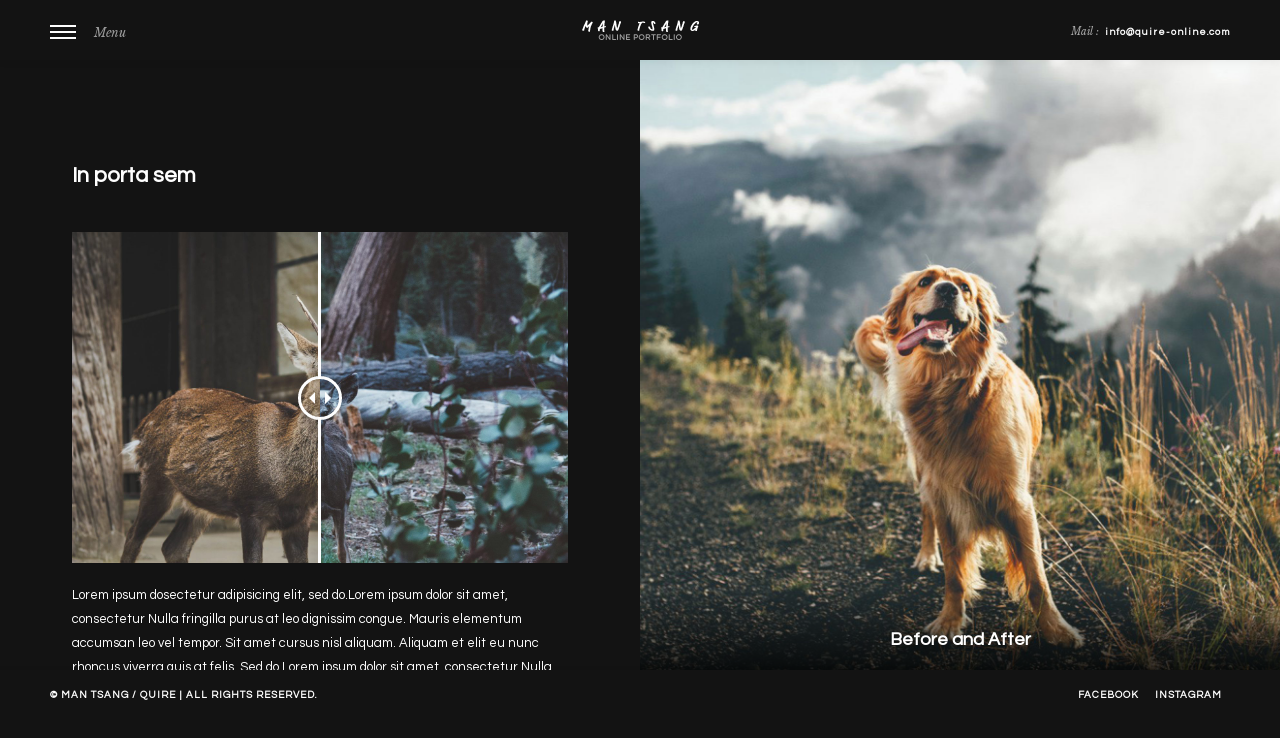

--- FILE ---
content_type: text/html; charset=UTF-8
request_url: https://mantsangink.com/before-and-after/
body_size: 29718
content:
 <!DOCTYPE HTML>
<html lang="en-US">
    <head>
        <meta charset="UTF-8"/>
        <link rel="profile" href="http://gmpg.org/xfn/11" />
        <link rel="pingback" href="https://mantsangink.com/xmlrpc.php" />
        <meta name="viewport" content="width=device-width, initial-scale=1.0, minimum-scale=1.0, maximum-scale=1.0, user-scalable=no">
                <!-- Favicon -->        
        <link rel="shortcut icon" href="https://mantsangink.com/wp-content/uploads/2020/01/fav_ico.ico"/>
                
        <title>Before and After &#8211; ManTsang.Ink</title>
<meta name='robots' content='max-image-preview:large' />
	<style>img:is([sizes="auto" i], [sizes^="auto," i]) { contain-intrinsic-size: 3000px 1500px }</style>
	<link rel='dns-prefetch' href='//fonts.googleapis.com' />
<link rel="alternate" type="application/rss+xml" title="ManTsang.Ink &raquo; Feed" href="https://mantsangink.com/feed/" />
<link rel="alternate" type="application/rss+xml" title="ManTsang.Ink &raquo; Comments Feed" href="https://mantsangink.com/comments/feed/" />
<script type="text/javascript">
/* <![CDATA[ */
window._wpemojiSettings = {"baseUrl":"https:\/\/s.w.org\/images\/core\/emoji\/16.0.1\/72x72\/","ext":".png","svgUrl":"https:\/\/s.w.org\/images\/core\/emoji\/16.0.1\/svg\/","svgExt":".svg","source":{"concatemoji":"https:\/\/mantsangink.com\/wp-includes\/js\/wp-emoji-release.min.js?ver=6.8.3"}};
/*! This file is auto-generated */
!function(s,n){var o,i,e;function c(e){try{var t={supportTests:e,timestamp:(new Date).valueOf()};sessionStorage.setItem(o,JSON.stringify(t))}catch(e){}}function p(e,t,n){e.clearRect(0,0,e.canvas.width,e.canvas.height),e.fillText(t,0,0);var t=new Uint32Array(e.getImageData(0,0,e.canvas.width,e.canvas.height).data),a=(e.clearRect(0,0,e.canvas.width,e.canvas.height),e.fillText(n,0,0),new Uint32Array(e.getImageData(0,0,e.canvas.width,e.canvas.height).data));return t.every(function(e,t){return e===a[t]})}function u(e,t){e.clearRect(0,0,e.canvas.width,e.canvas.height),e.fillText(t,0,0);for(var n=e.getImageData(16,16,1,1),a=0;a<n.data.length;a++)if(0!==n.data[a])return!1;return!0}function f(e,t,n,a){switch(t){case"flag":return n(e,"\ud83c\udff3\ufe0f\u200d\u26a7\ufe0f","\ud83c\udff3\ufe0f\u200b\u26a7\ufe0f")?!1:!n(e,"\ud83c\udde8\ud83c\uddf6","\ud83c\udde8\u200b\ud83c\uddf6")&&!n(e,"\ud83c\udff4\udb40\udc67\udb40\udc62\udb40\udc65\udb40\udc6e\udb40\udc67\udb40\udc7f","\ud83c\udff4\u200b\udb40\udc67\u200b\udb40\udc62\u200b\udb40\udc65\u200b\udb40\udc6e\u200b\udb40\udc67\u200b\udb40\udc7f");case"emoji":return!a(e,"\ud83e\udedf")}return!1}function g(e,t,n,a){var r="undefined"!=typeof WorkerGlobalScope&&self instanceof WorkerGlobalScope?new OffscreenCanvas(300,150):s.createElement("canvas"),o=r.getContext("2d",{willReadFrequently:!0}),i=(o.textBaseline="top",o.font="600 32px Arial",{});return e.forEach(function(e){i[e]=t(o,e,n,a)}),i}function t(e){var t=s.createElement("script");t.src=e,t.defer=!0,s.head.appendChild(t)}"undefined"!=typeof Promise&&(o="wpEmojiSettingsSupports",i=["flag","emoji"],n.supports={everything:!0,everythingExceptFlag:!0},e=new Promise(function(e){s.addEventListener("DOMContentLoaded",e,{once:!0})}),new Promise(function(t){var n=function(){try{var e=JSON.parse(sessionStorage.getItem(o));if("object"==typeof e&&"number"==typeof e.timestamp&&(new Date).valueOf()<e.timestamp+604800&&"object"==typeof e.supportTests)return e.supportTests}catch(e){}return null}();if(!n){if("undefined"!=typeof Worker&&"undefined"!=typeof OffscreenCanvas&&"undefined"!=typeof URL&&URL.createObjectURL&&"undefined"!=typeof Blob)try{var e="postMessage("+g.toString()+"("+[JSON.stringify(i),f.toString(),p.toString(),u.toString()].join(",")+"));",a=new Blob([e],{type:"text/javascript"}),r=new Worker(URL.createObjectURL(a),{name:"wpTestEmojiSupports"});return void(r.onmessage=function(e){c(n=e.data),r.terminate(),t(n)})}catch(e){}c(n=g(i,f,p,u))}t(n)}).then(function(e){for(var t in e)n.supports[t]=e[t],n.supports.everything=n.supports.everything&&n.supports[t],"flag"!==t&&(n.supports.everythingExceptFlag=n.supports.everythingExceptFlag&&n.supports[t]);n.supports.everythingExceptFlag=n.supports.everythingExceptFlag&&!n.supports.flag,n.DOMReady=!1,n.readyCallback=function(){n.DOMReady=!0}}).then(function(){return e}).then(function(){var e;n.supports.everything||(n.readyCallback(),(e=n.source||{}).concatemoji?t(e.concatemoji):e.wpemoji&&e.twemoji&&(t(e.twemoji),t(e.wpemoji)))}))}((window,document),window._wpemojiSettings);
/* ]]> */
</script>
<style id='wp-emoji-styles-inline-css' type='text/css'>

	img.wp-smiley, img.emoji {
		display: inline !important;
		border: none !important;
		box-shadow: none !important;
		height: 1em !important;
		width: 1em !important;
		margin: 0 0.07em !important;
		vertical-align: -0.1em !important;
		background: none !important;
		padding: 0 !important;
	}
</style>
<link rel='stylesheet' id='wp-block-library-css' href='https://mantsangink.com/wp-includes/css/dist/block-library/style.min.css?ver=6.8.3' type='text/css' media='all' />
<style id='classic-theme-styles-inline-css' type='text/css'>
/*! This file is auto-generated */
.wp-block-button__link{color:#fff;background-color:#32373c;border-radius:9999px;box-shadow:none;text-decoration:none;padding:calc(.667em + 2px) calc(1.333em + 2px);font-size:1.125em}.wp-block-file__button{background:#32373c;color:#fff;text-decoration:none}
</style>
<style id='global-styles-inline-css' type='text/css'>
:root{--wp--preset--aspect-ratio--square: 1;--wp--preset--aspect-ratio--4-3: 4/3;--wp--preset--aspect-ratio--3-4: 3/4;--wp--preset--aspect-ratio--3-2: 3/2;--wp--preset--aspect-ratio--2-3: 2/3;--wp--preset--aspect-ratio--16-9: 16/9;--wp--preset--aspect-ratio--9-16: 9/16;--wp--preset--color--black: #000000;--wp--preset--color--cyan-bluish-gray: #abb8c3;--wp--preset--color--white: #ffffff;--wp--preset--color--pale-pink: #f78da7;--wp--preset--color--vivid-red: #cf2e2e;--wp--preset--color--luminous-vivid-orange: #ff6900;--wp--preset--color--luminous-vivid-amber: #fcb900;--wp--preset--color--light-green-cyan: #7bdcb5;--wp--preset--color--vivid-green-cyan: #00d084;--wp--preset--color--pale-cyan-blue: #8ed1fc;--wp--preset--color--vivid-cyan-blue: #0693e3;--wp--preset--color--vivid-purple: #9b51e0;--wp--preset--gradient--vivid-cyan-blue-to-vivid-purple: linear-gradient(135deg,rgba(6,147,227,1) 0%,rgb(155,81,224) 100%);--wp--preset--gradient--light-green-cyan-to-vivid-green-cyan: linear-gradient(135deg,rgb(122,220,180) 0%,rgb(0,208,130) 100%);--wp--preset--gradient--luminous-vivid-amber-to-luminous-vivid-orange: linear-gradient(135deg,rgba(252,185,0,1) 0%,rgba(255,105,0,1) 100%);--wp--preset--gradient--luminous-vivid-orange-to-vivid-red: linear-gradient(135deg,rgba(255,105,0,1) 0%,rgb(207,46,46) 100%);--wp--preset--gradient--very-light-gray-to-cyan-bluish-gray: linear-gradient(135deg,rgb(238,238,238) 0%,rgb(169,184,195) 100%);--wp--preset--gradient--cool-to-warm-spectrum: linear-gradient(135deg,rgb(74,234,220) 0%,rgb(151,120,209) 20%,rgb(207,42,186) 40%,rgb(238,44,130) 60%,rgb(251,105,98) 80%,rgb(254,248,76) 100%);--wp--preset--gradient--blush-light-purple: linear-gradient(135deg,rgb(255,206,236) 0%,rgb(152,150,240) 100%);--wp--preset--gradient--blush-bordeaux: linear-gradient(135deg,rgb(254,205,165) 0%,rgb(254,45,45) 50%,rgb(107,0,62) 100%);--wp--preset--gradient--luminous-dusk: linear-gradient(135deg,rgb(255,203,112) 0%,rgb(199,81,192) 50%,rgb(65,88,208) 100%);--wp--preset--gradient--pale-ocean: linear-gradient(135deg,rgb(255,245,203) 0%,rgb(182,227,212) 50%,rgb(51,167,181) 100%);--wp--preset--gradient--electric-grass: linear-gradient(135deg,rgb(202,248,128) 0%,rgb(113,206,126) 100%);--wp--preset--gradient--midnight: linear-gradient(135deg,rgb(2,3,129) 0%,rgb(40,116,252) 100%);--wp--preset--font-size--small: 13px;--wp--preset--font-size--medium: 20px;--wp--preset--font-size--large: 36px;--wp--preset--font-size--x-large: 42px;--wp--preset--spacing--20: 0.44rem;--wp--preset--spacing--30: 0.67rem;--wp--preset--spacing--40: 1rem;--wp--preset--spacing--50: 1.5rem;--wp--preset--spacing--60: 2.25rem;--wp--preset--spacing--70: 3.38rem;--wp--preset--spacing--80: 5.06rem;--wp--preset--shadow--natural: 6px 6px 9px rgba(0, 0, 0, 0.2);--wp--preset--shadow--deep: 12px 12px 50px rgba(0, 0, 0, 0.4);--wp--preset--shadow--sharp: 6px 6px 0px rgba(0, 0, 0, 0.2);--wp--preset--shadow--outlined: 6px 6px 0px -3px rgba(255, 255, 255, 1), 6px 6px rgba(0, 0, 0, 1);--wp--preset--shadow--crisp: 6px 6px 0px rgba(0, 0, 0, 1);}:where(.is-layout-flex){gap: 0.5em;}:where(.is-layout-grid){gap: 0.5em;}body .is-layout-flex{display: flex;}.is-layout-flex{flex-wrap: wrap;align-items: center;}.is-layout-flex > :is(*, div){margin: 0;}body .is-layout-grid{display: grid;}.is-layout-grid > :is(*, div){margin: 0;}:where(.wp-block-columns.is-layout-flex){gap: 2em;}:where(.wp-block-columns.is-layout-grid){gap: 2em;}:where(.wp-block-post-template.is-layout-flex){gap: 1.25em;}:where(.wp-block-post-template.is-layout-grid){gap: 1.25em;}.has-black-color{color: var(--wp--preset--color--black) !important;}.has-cyan-bluish-gray-color{color: var(--wp--preset--color--cyan-bluish-gray) !important;}.has-white-color{color: var(--wp--preset--color--white) !important;}.has-pale-pink-color{color: var(--wp--preset--color--pale-pink) !important;}.has-vivid-red-color{color: var(--wp--preset--color--vivid-red) !important;}.has-luminous-vivid-orange-color{color: var(--wp--preset--color--luminous-vivid-orange) !important;}.has-luminous-vivid-amber-color{color: var(--wp--preset--color--luminous-vivid-amber) !important;}.has-light-green-cyan-color{color: var(--wp--preset--color--light-green-cyan) !important;}.has-vivid-green-cyan-color{color: var(--wp--preset--color--vivid-green-cyan) !important;}.has-pale-cyan-blue-color{color: var(--wp--preset--color--pale-cyan-blue) !important;}.has-vivid-cyan-blue-color{color: var(--wp--preset--color--vivid-cyan-blue) !important;}.has-vivid-purple-color{color: var(--wp--preset--color--vivid-purple) !important;}.has-black-background-color{background-color: var(--wp--preset--color--black) !important;}.has-cyan-bluish-gray-background-color{background-color: var(--wp--preset--color--cyan-bluish-gray) !important;}.has-white-background-color{background-color: var(--wp--preset--color--white) !important;}.has-pale-pink-background-color{background-color: var(--wp--preset--color--pale-pink) !important;}.has-vivid-red-background-color{background-color: var(--wp--preset--color--vivid-red) !important;}.has-luminous-vivid-orange-background-color{background-color: var(--wp--preset--color--luminous-vivid-orange) !important;}.has-luminous-vivid-amber-background-color{background-color: var(--wp--preset--color--luminous-vivid-amber) !important;}.has-light-green-cyan-background-color{background-color: var(--wp--preset--color--light-green-cyan) !important;}.has-vivid-green-cyan-background-color{background-color: var(--wp--preset--color--vivid-green-cyan) !important;}.has-pale-cyan-blue-background-color{background-color: var(--wp--preset--color--pale-cyan-blue) !important;}.has-vivid-cyan-blue-background-color{background-color: var(--wp--preset--color--vivid-cyan-blue) !important;}.has-vivid-purple-background-color{background-color: var(--wp--preset--color--vivid-purple) !important;}.has-black-border-color{border-color: var(--wp--preset--color--black) !important;}.has-cyan-bluish-gray-border-color{border-color: var(--wp--preset--color--cyan-bluish-gray) !important;}.has-white-border-color{border-color: var(--wp--preset--color--white) !important;}.has-pale-pink-border-color{border-color: var(--wp--preset--color--pale-pink) !important;}.has-vivid-red-border-color{border-color: var(--wp--preset--color--vivid-red) !important;}.has-luminous-vivid-orange-border-color{border-color: var(--wp--preset--color--luminous-vivid-orange) !important;}.has-luminous-vivid-amber-border-color{border-color: var(--wp--preset--color--luminous-vivid-amber) !important;}.has-light-green-cyan-border-color{border-color: var(--wp--preset--color--light-green-cyan) !important;}.has-vivid-green-cyan-border-color{border-color: var(--wp--preset--color--vivid-green-cyan) !important;}.has-pale-cyan-blue-border-color{border-color: var(--wp--preset--color--pale-cyan-blue) !important;}.has-vivid-cyan-blue-border-color{border-color: var(--wp--preset--color--vivid-cyan-blue) !important;}.has-vivid-purple-border-color{border-color: var(--wp--preset--color--vivid-purple) !important;}.has-vivid-cyan-blue-to-vivid-purple-gradient-background{background: var(--wp--preset--gradient--vivid-cyan-blue-to-vivid-purple) !important;}.has-light-green-cyan-to-vivid-green-cyan-gradient-background{background: var(--wp--preset--gradient--light-green-cyan-to-vivid-green-cyan) !important;}.has-luminous-vivid-amber-to-luminous-vivid-orange-gradient-background{background: var(--wp--preset--gradient--luminous-vivid-amber-to-luminous-vivid-orange) !important;}.has-luminous-vivid-orange-to-vivid-red-gradient-background{background: var(--wp--preset--gradient--luminous-vivid-orange-to-vivid-red) !important;}.has-very-light-gray-to-cyan-bluish-gray-gradient-background{background: var(--wp--preset--gradient--very-light-gray-to-cyan-bluish-gray) !important;}.has-cool-to-warm-spectrum-gradient-background{background: var(--wp--preset--gradient--cool-to-warm-spectrum) !important;}.has-blush-light-purple-gradient-background{background: var(--wp--preset--gradient--blush-light-purple) !important;}.has-blush-bordeaux-gradient-background{background: var(--wp--preset--gradient--blush-bordeaux) !important;}.has-luminous-dusk-gradient-background{background: var(--wp--preset--gradient--luminous-dusk) !important;}.has-pale-ocean-gradient-background{background: var(--wp--preset--gradient--pale-ocean) !important;}.has-electric-grass-gradient-background{background: var(--wp--preset--gradient--electric-grass) !important;}.has-midnight-gradient-background{background: var(--wp--preset--gradient--midnight) !important;}.has-small-font-size{font-size: var(--wp--preset--font-size--small) !important;}.has-medium-font-size{font-size: var(--wp--preset--font-size--medium) !important;}.has-large-font-size{font-size: var(--wp--preset--font-size--large) !important;}.has-x-large-font-size{font-size: var(--wp--preset--font-size--x-large) !important;}
:where(.wp-block-post-template.is-layout-flex){gap: 1.25em;}:where(.wp-block-post-template.is-layout-grid){gap: 1.25em;}
:where(.wp-block-columns.is-layout-flex){gap: 2em;}:where(.wp-block-columns.is-layout-grid){gap: 2em;}
:root :where(.wp-block-pullquote){font-size: 1.5em;line-height: 1.6;}
</style>
<link rel='stylesheet' id='contact-form-7-css' href='https://mantsangink.com/wp-content/plugins/contact-form-7/includes/css/styles.css?ver=6.1' type='text/css' media='all' />
<link rel='stylesheet' id='bloomplugins-css-css' href='https://mantsangink.com/wp-content/themes/bloom/css/plugins.css' type='text/css' media='all' />
<link rel='stylesheet' id='bloomgoogle-fonts-css' href='https://fonts.googleapis.com/css?family=Libre+Baskerville%3A400%2C400i%2C700%7CMontserrat%3A400%2C700%7CQuestrial&#038;subset=latin%2Clatin-ext' type='text/css' media='all' />
<link rel='stylesheet' id='bloomtheme-style-css' href='https://mantsangink.com/wp-content/themes/bloom/style.css?ver=2017-02-10' type='text/css' media='all' />
<link rel='stylesheet' id='bloom-color-css' href='https://mantsangink.com/wp-content/themes/bloom/css/color-dark.css' type='text/css' media='all' />
<link rel='stylesheet' id='bloomcustom-css-css' href='https://mantsangink.com/wp-content/themes/bloom/css/custom.css' type='text/css' media='all' />
<link rel='stylesheet' id='js_composer_front-css' href='https://mantsangink.com/wp-content/plugins/js_composer/assets/css/js_composer.min.css?ver=5.0.1' type='text/css' media='all' />
<script type="text/javascript" src="https://mantsangink.com/wp-includes/js/jquery/jquery.min.js?ver=3.7.1" id="jquery-core-js"></script>
<script type="text/javascript" src="https://mantsangink.com/wp-includes/js/jquery/jquery-migrate.min.js?ver=3.4.1" id="jquery-migrate-js"></script>
<link rel="https://api.w.org/" href="https://mantsangink.com/wp-json/" /><link rel="alternate" title="JSON" type="application/json" href="https://mantsangink.com/wp-json/wp/v2/pages/955" /><link rel="EditURI" type="application/rsd+xml" title="RSD" href="https://mantsangink.com/xmlrpc.php?rsd" />
<meta name="generator" content="WordPress 6.8.3" />
<link rel="canonical" href="https://mantsangink.com/before-and-after/" />
<link rel='shortlink' href='https://mantsangink.com/?p=955' />
<link rel="alternate" title="oEmbed (JSON)" type="application/json+oembed" href="https://mantsangink.com/wp-json/oembed/1.0/embed?url=https%3A%2F%2Fmantsangink.com%2Fbefore-and-after%2F" />
<link rel="alternate" title="oEmbed (XML)" type="text/xml+oembed" href="https://mantsangink.com/wp-json/oembed/1.0/embed?url=https%3A%2F%2Fmantsangink.com%2Fbefore-and-after%2F&#038;format=xml" />
<meta name="generator" content="Redux 4.5.7" /><meta name="generator" content="Powered by Visual Composer - drag and drop page builder for WordPress."/>
<!--[if lte IE 9]><link rel="stylesheet" type="text/css" href="https://mantsangink.com/wp-content/plugins/js_composer/assets/css/vc_lte_ie9.min.css" media="screen"><![endif]--><noscript><style type="text/css"> .wpb_animate_when_almost_visible { opacity: 1; }</style></noscript>    </head>
    <body class="wp-singular page-template page-template-page-columns page-template-page-columns-php page page-id-955 wp-theme-bloom bloom-body-classes bloom-dark-version wpb-js-composer js-comp-ver-5.0.1 vc_responsive">
                <div id="main" class="is-hide-loader">
                    <header class="bloom-header main-header">
                <!-- Nav button-->
                <div class="nav-button">
                    <span  class="nos"></span>
                    <span class="ncs"></span>
                    <span class="nbs"></span>
                    <div class="nav-text">Menu</div>
                </div>
                <!-- Nav button end -->
                <!-- Logo--> 
                <div class="logo-holder">
                    <a class="ajax" href="https://mantsangink.com/">
                                                <img src="https://mantsangink.com/wp-content/uploads/2020/01/logo-demo-dark.png" 
                                                 width="120" 
                                                                         height="22" 
                         style="height:22px;"
                                                 class="bloom-logo" alt="ManTsang.Ink" />
                                                                                            </a>
                </div>
                <!-- Logo  end--> 
                <!-- header-info -->
                                <div class="header-info">
                    <ul>
    <li><span>Mail : </span><a href="#">info@quire-online.com</a></li>
   
</ul>                </div>
                                <!-- header-info end -->                
            </header>
            <!--=============== wrapper ===============-->  
            <div id="wrapper">
                
                                <div class="content-holder scale-bg2 vis-footer vis-header" id="bloom-content-wrapper">
                    <!--  Navigation --> 
                    <div class="nav-overlay"></div>
                    <div class="nav-inner isDown">
                        <div id="hid-men">
                            <ul id="menu-menu2020" class="bloom_main-nav"><li id="menu-item-1053" class="menu-item menu-item-type-post_type menu-item-object-page menu-item-1053"><a href="https://mantsangink.com/sketchbook2/">Home</a></li>
<li id="menu-item-1054" class="menu-item menu-item-type-post_type menu-item-object-page menu-item-1054"><a href="https://mantsangink.com/about/">About Me</a></li>
<li id="menu-item-1340" class="menu-item menu-item-type-post_type menu-item-object-page menu-item-1340"><a href="https://mantsangink.com/commerical/">Commerical</a></li>
<li id="menu-item-1185" class="menu-item menu-item-type-post_type menu-item-object-page menu-item-1185"><a href="https://mantsangink.com/digital_sport/">Digital</a></li>
<li id="menu-item-1110" class="menu-item menu-item-type-post_type menu-item-object-page menu-item-1110"><a href="https://mantsangink.com/ink/">Ink</a></li>
<li id="menu-item-1212" class="menu-item menu-item-type-post_type menu-item-object-page menu-item-1212"><a href="https://mantsangink.com/comic/">Comic</a></li>
<li id="menu-item-1127" class="menu-item menu-item-type-post_type menu-item-object-page menu-item-1127"><a href="https://mantsangink.com/fanart/">Fanart</a></li>
<li id="menu-item-1111" class="menu-item menu-item-type-post_type menu-item-object-page menu-item-1111"><a href="https://mantsangink.com/sketchbook2/">Sketchbook</a></li>
</ul>                        </div>
                    </div>



<div class="fixed-column">
    <div class="bg" data-bg="https://mantsangink.com/wp-content/uploads/2016/09/5.jpg"></div>
    <div class="column-title">
        <h1 class="page-title">Before and After</h1>
    </div>
</div>
<div class="column-wrap">
    <div class="content">
        
            
                
<article class="content-page-columns cth-page post-955 page type-page status-publish has-post-thumbnail hentry">
    <div class="page-content-fullwidth-inner">
        	
		<div class="clearfix"></div><div class="vc_row wpb_row vc_row-fluid"><div class="is-small-container wpb_column vc_column_container vc_col-sm-12"><div class="vc_column-inner "><div class="wpb_wrapper"><div class="section-title">
        <h2>In porta sem</h2>
            </div>
<div class="clearfix"></div>
<div class="bloom_before_after_wrap">
    <div class="bloom-before-after" data-direction="horizontal"  data-offset="0.5">
    <img fetchpriority="high" decoding="async" width="2560" height="1707" src="https://mantsangink.com/wp-content/uploads/2016/09/10-scaled.jpg" class="attachment-full size-full" alt="" srcset="https://mantsangink.com/wp-content/uploads/2016/09/10-scaled.jpg 2560w, https://mantsangink.com/wp-content/uploads/2016/09/10-300x200.jpg 300w, https://mantsangink.com/wp-content/uploads/2016/09/10-1024x683.jpg 1024w, https://mantsangink.com/wp-content/uploads/2016/09/10-768x512.jpg 768w, https://mantsangink.com/wp-content/uploads/2016/09/10-1536x1024.jpg 1536w, https://mantsangink.com/wp-content/uploads/2016/09/10-2048x1365.jpg 2048w" sizes="(max-width: 2560px) 100vw, 2560px" />    <img decoding="async" width="2048" height="1365" src="https://mantsangink.com/wp-content/uploads/2017/02/8.jpg" class="attachment-full size-full" alt="" srcset="https://mantsangink.com/wp-content/uploads/2017/02/8.jpg 2048w, https://mantsangink.com/wp-content/uploads/2017/02/8-300x200.jpg 300w, https://mantsangink.com/wp-content/uploads/2017/02/8-1024x683.jpg 1024w, https://mantsangink.com/wp-content/uploads/2017/02/8-768x512.jpg 768w, https://mantsangink.com/wp-content/uploads/2017/02/8-1536x1024.jpg 1536w" sizes="(max-width: 2048px) 100vw, 2048px" />    </div>
</div>
	<div class="wpb_text_column wpb_content_element ">
		<div class="wpb_wrapper">
			<p>Lorem ipsum dosectetur adipisicing elit, sed do.Lorem ipsum dolor sit amet, consectetur Nulla fringilla purus at leo dignissim congue. Mauris elementum accumsan leo vel tempor. Sit amet cursus nisl aliquam. Aliquam et elit eu nunc rhoncus viverra quis at felis. Sed do.Lorem ipsum dolor sit amet, consectetur Nulla fringilla purus Lorem ipsum dosectetur adipisicing elit at leo dignissim congue. Mauris elementum accumsan leo vel tempor . Aliquam et elit eu nunc rhoncus viverra quis at felis. Sed do.Lorem ipsum dolor sit amet, consectetur Nulla fringilla purus Lorem ipsum dosectetur adipisicing elit at leo dignissim congue. Mauris elementum accumsan leo vel tempor</p>
<blockquote><p>
Vestibulum id ligula porta felis euismod semper. Sed posuere consectetur est at lobortis. Aenean eu leo quam. Pellentesque ornare sem lacinia quam venenatis vestibulum. Duis mollis, est non commodo luctus, nisi erat porttitor ligula, eget lacinia odio sem nec elit. Donec ullamcorper nulla non metus auctor fringilla. Vestibulum id ligula porta felis euismod semper.
</p></blockquote>

		</div>
	</div>

<div class="bloom_before_after_wrap">
    <div class="bloom-before-after" data-direction="vertical"  data-offset="0.5">
    <img fetchpriority="high" decoding="async" width="2560" height="1707" src="https://mantsangink.com/wp-content/uploads/2016/09/10-scaled.jpg" class="attachment-full size-full" alt="" srcset="https://mantsangink.com/wp-content/uploads/2016/09/10-scaled.jpg 2560w, https://mantsangink.com/wp-content/uploads/2016/09/10-300x200.jpg 300w, https://mantsangink.com/wp-content/uploads/2016/09/10-1024x683.jpg 1024w, https://mantsangink.com/wp-content/uploads/2016/09/10-768x512.jpg 768w, https://mantsangink.com/wp-content/uploads/2016/09/10-1536x1024.jpg 1536w, https://mantsangink.com/wp-content/uploads/2016/09/10-2048x1365.jpg 2048w" sizes="(max-width: 2560px) 100vw, 2560px" />    <img decoding="async" width="2048" height="1365" src="https://mantsangink.com/wp-content/uploads/2017/02/8.jpg" class="attachment-full size-full" alt="" srcset="https://mantsangink.com/wp-content/uploads/2017/02/8.jpg 2048w, https://mantsangink.com/wp-content/uploads/2017/02/8-300x200.jpg 300w, https://mantsangink.com/wp-content/uploads/2017/02/8-1024x683.jpg 1024w, https://mantsangink.com/wp-content/uploads/2017/02/8-768x512.jpg 768w, https://mantsangink.com/wp-content/uploads/2017/02/8-1536x1024.jpg 1536w" sizes="(max-width: 2048px) 100vw, 2048px" />    </div>
</div>
	<div class="wpb_text_column wpb_content_element ">
		<div class="wpb_wrapper">
			<p>Lorem ipsum dosectetur adipisicing elit, sed do.Lorem ipsum dolor sit amet, consectetur Nulla fringilla purus at leo dignissim congue. Mauris elementum accumsan leo vel tempor. Sit amet cursus nisl aliquam. Aliquam et elit eu nunc rhoncus viverra quis at felis. Sed do.Lorem ipsum dolor sit amet, consectetur Nulla fringilla purus Lorem ipsum dosectetur adipisicing elit at leo dignissim congue. Mauris elementum accumsan leo vel tempor . Aliquam et elit eu nunc rhoncus viverra quis at felis. Sed do.Lorem ipsum dolor sit amet, consectetur Nulla fringilla purus Lorem ipsum dosectetur adipisicing elit at leo dignissim congue. Mauris elementum accumsan leo vel tempor</p>

		</div>
	</div>
</div></div></div></div><div class="clearfix"></div>
               
    </div>
</article>
                
            
         
    </div>
</div>

 


                </div>
                <!-- content-holder end -->
            </div>
            <!-- wrapper end -->
            <!--=============== footer ===============-->
            <footer class="bloom-footer main-footer">

                <div class="policy-box">
    <span>&#169; Man Tsang / Quire   |   All rights reserved. </span>
</div>
<div class="footer-social">
    <ul>
        <li><a href="https://www.facebook.com/ManTsang.ink/" target="_blank"><i class="fa fa-facebook"></i><span>facebook</span></a></li>
        <li><a href="www.instagram.com/mantsang.ink" target="_blank"><i class="fa fa-instagram"></i><span>instagram</span></a></li>

        
    </ul>
</div>                
            </footer>
            <!-- footer end -->
        </div>
        <!-- Main end -->



        
        <script type="speculationrules">
{"prefetch":[{"source":"document","where":{"and":[{"href_matches":"\/*"},{"not":{"href_matches":["\/wp-*.php","\/wp-admin\/*","\/wp-content\/uploads\/*","\/wp-content\/*","\/wp-content\/plugins\/*","\/wp-content\/themes\/bloom\/*","\/*\\?(.+)"]}},{"not":{"selector_matches":"a[rel~=\"nofollow\"]"}},{"not":{"selector_matches":".no-prefetch, .no-prefetch a"}}]},"eagerness":"conservative"}]}
</script>
<script type="text/javascript" src="https://mantsangink.com/wp-includes/js/dist/hooks.min.js?ver=4d63a3d491d11ffd8ac6" id="wp-hooks-js"></script>
<script type="text/javascript" src="https://mantsangink.com/wp-includes/js/dist/i18n.min.js?ver=5e580eb46a90c2b997e6" id="wp-i18n-js"></script>
<script type="text/javascript" id="wp-i18n-js-after">
/* <![CDATA[ */
wp.i18n.setLocaleData( { 'text direction\u0004ltr': [ 'ltr' ] } );
/* ]]> */
</script>
<script type="text/javascript" src="https://mantsangink.com/wp-content/plugins/contact-form-7/includes/swv/js/index.js?ver=6.1" id="swv-js"></script>
<script type="text/javascript" id="contact-form-7-js-before">
/* <![CDATA[ */
var wpcf7 = {
    "api": {
        "root": "https:\/\/mantsangink.com\/wp-json\/",
        "namespace": "contact-form-7\/v1"
    }
};
/* ]]> */
</script>
<script type="text/javascript" src="https://mantsangink.com/wp-content/plugins/contact-form-7/includes/js/index.js?ver=6.1" id="contact-form-7-js"></script>
<script type="text/javascript" src="https://mantsangink.com/wp-content/themes/bloom/js/plugins.js" id="bloomplugins-js-js"></script>
<script type="text/javascript" src="https://mantsangink.com/wp-content/themes/bloom/js/core.min.js" id="bloomcore-js-js"></script>
<script type="text/javascript" id="bloomscripts-js-js-extra">
/* <![CDATA[ */
var _bloom = {"enable_ajax":"","nf_bg":"https:\/\/mantsangink.com\/wp-content\/themes\/bloom\/images\/bg\/12.jpg","nf_msg":"Page you are looking for - Not found","nf_linktext":"Back to the last page"};
/* ]]> */
</script>
<script type="text/javascript" src="https://mantsangink.com/wp-content/themes/bloom/js/scripts.js" id="bloomscripts-js-js"></script>
<script type="text/javascript" src="https://mantsangink.com/wp-content/plugins/js_composer/assets/js/dist/js_composer_front.min.js?ver=5.0.1" id="wpb_composer_front_js-js"></script>
        
    </body>
</html>

--- FILE ---
content_type: text/css
request_url: https://mantsangink.com/wp-content/themes/bloom/style.css?ver=2017-02-10
body_size: 68368
content:
/*

Theme Name: Bloom
Theme URI: https://demowp.cththemes.net/bloom/
Author: Cththemes
Author URI: http://themeforest.net/user/cththemes
Description: Bloom - Creative Responsive Photography / Portfolio WordPress Theme is perfect if you like a clean and modern design. This template is ideal for architects, furniture designers, photographers, construction companys and those who need an easy, attractive and effective way to share their work with clients.
Version: 1.0
Tags: custom-background, custom-menu, editor-style, featured-images, post-formats, sticky-post, theme-options, translation-ready
Text Domain: bloom
License: GNU General Public License version 3.0
License URI: http://www.gnu.org/licenses/gpl-3.0.html
*/

/*======================================
 	++WP Reset ++
 	+++Fonts +++
	++++General Styles++++
	++++Typography ++++
	++++Page preload ++++
	++++Content Styles ++++
	++++Item hover ++++
	++++Header ++++
	++++Navigation ++++
	++++Home pages ++++
	++++Portfolio+++++
	++++Page title +++++
	++++Services ++++
	++++Footer ++++
	++++Map ++++
	++++Contact ++++
	++++Share ++++
	++++Blog ++++
	++++404 ++++
	++++CSS Animation ++++
	++++Media ++++
*/


@charset "utf-8";
/*-------------WP Reset ---------------------------------------*/
.alignnone {}
.aligncenter,
div.aligncenter {display: block;margin-left: auto;margin-right: auto;}
.alignright {display: inline;float: right;margin-left: 10px;}
.alignleft {display: inline;float: left;margin-right: 10px;}
a img.alignright {}
a img.alignnone {}
a img.alignleft {}
a img.aligncenter {}
.wp-caption {max-width: 100%;}
.wp-caption.alignnone {}
.wp-caption.alignleft {}
.wp-caption.alignright {}
.wp-caption img {}
.wp-caption p.wp-caption-text {font-size: 90%;}
.gallery-caption{}
.bypostauthor{}
/* Text meant only for screen readers. */
.screen-reader-text {
    clip: rect(1px, 1px, 1px, 1px);
    position: absolute !important;
    height: 1px;
    width: 1px;
    overflow: hidden;
}

.screen-reader-text:focus {
    background-color: #f1f1f1;
    border-radius: 3px;
    box-shadow: 0 0 2px 2px rgba(0, 0, 0, 0.6);
    clip: auto !important;
    color: #21759b;
    display: block;
    font-size: 14px;
    font-size: 0.875rem;
    font-weight: bold;
    height: auto;
    left: 5px;
    line-height: normal;
    padding: 15px 23px 14px;
    text-decoration: none;
    top: 5px;
    width: auto;
    z-index: 100000; /* Above WP toolbar. */
}
table th, table td{
    padding: 5px;
}
#wp-calendar {
    width: 100%;
}
#wp-calendar tbody td,#wp-calendar thead th {text-align: center;padding: 10px;}
.mb-15{
    margin-bottom: 15px;
}
.main-sidebar-widgets select {
	max-width: 100%;
}
.widget_categories select,
.widget_archive select {
	width: 100%;
	font-size: 12px;
	color: #292929;
}
.main-sidebar-widgets select option {
	padding: 5px;
}
.widget-sidebar .widget *{
    max-width: 100%;
}
.single-post-inner img,
.page-content-inner img,
.main-sidebar-widgets .widget img,
.cth-single img,
.cth-page img {max-width:100%;height: auto;} 

.widget-sidebar ul {
	float: left;
    width: 100%;
    position: relative;
    list-style: none;
    padding-left:0px;
    margin-top: 8px;
}
.widget-sidebar ul ul {
    padding-left:15px;
}
.widget-sidebar ul li {
	float: left;
    width: 100%;
    text-align: left;
    color: #292929;
}
.widget-sidebar ul li{padding-bottom: 8px; margin-bottom: 15px;}
.widget-sidebar ul.children,.widget-sidebar ul.sub-menu {margin-top: 15px;padding-top: 8px;}
.widget-sidebar ul.children > li:last-child,.widget-sidebar ul.sub-menu > li:last-child {margin-bottom: 0px;padding-bottom: 0px;}

.widget-sidebar .widget_categories ul li,
.widget-sidebar .widget_pages ul li ,
.widget-sidebar .widget_nav_menu ul li 
{
	margin-bottom: 6px;
}
.widget-sidebar .widget_categories ul.children,
.widget-sidebar .widget_categories ul.sub-menu,
.widget-sidebar .widget_pages ul.children,
.widget-sidebar .widget_pages ul.sub-menu ,
.widget-sidebar .widget_nav_menu ul.children,
.widget-sidebar .widget_nav_menu ul.sub-menu 
{
	margin-top: 6px;
}
.widget-sidebar ul li a {
	font-weight: 400;
	font-size: 12px;
}
.widget-sidebar .widget_categories ul li a,
.widget-sidebar .widget_archive ul li a,
.widget-sidebar .widget_pages ul li a,
.widget-sidebar .widget_nav_menu ul li a
{
	color:#999;
	font-size:14px;
	font-weight:500;
}

.widget_archive ul li a,
.widget_categories ul li a,
.widget_pages ul li a,
.widget_meta ul li a,
.widget_recent_comments ul li a,
.widget_recent_entries ul li a,
.widget_rss ul li a,
.widget_nav_menu ul li a
{
    display: inline-block;

}
.comment-body h1, .comment-body h2, .comment-body h3, .comment-body h4, .comment-body h5, .comment-body h6 ,
.post .single-post-inner h1, .post .single-post-inner h2, .post .single-post-inner h3, .post .single-post-inner h4, .post .single-post-inner h5, .post .single-post-inner h6 ,
.page .page-content-inner h1, .page .page-content-inner h2, .page .page-content-inner h3, .page .page-content-inner h4, .page .page-content-inner h5, .page .page-content-inner h6 {
    margin-bottom: 10px;
    line-height: 140%;
    font-weight: 600;
}
table {
	border: 1px solid #ddd;
	-webkit-border-radius: 4px;
	-moz-border-radius: 4px;
	border-radius: 4px;
	max-width: 100%;
}
table th,table td {
    padding: 8px;
    border-top: 1px solid #ddd;
    border-left: 1px solid #ddd;
    vertical-align: top;
    text-align: left;
    line-height: 18px;
}
table thead:first-child tr:first-child th, table tbody:first-child tr:first-child th, table tbody:first-child tr:first-child td {
    border-top: 0;
}
table thead:last-child tr:last-child th:last-child,table tbody:last-child tr:last-child td:last-child {
    -webkit-border-radius: 0 0 4px 0;
    -moz-border-radius: 0 0 4px 0;
    border-radius: 0 0 4px 0;
}
table thead {font-weight: 700;}
table tfoot {font-weight: 600;}
dt, dd {
    line-height: 20px;
}
dt {
    font-weight: bold;
}
dd {
    margin-left: 10px;
}
strong {font-weight: bold;}
address {
    display: block;
    margin-bottom: 20px;
    font-style: normal;
    line-height: 20px;
}
abbr[title], abbr[data-original-title] {
    cursor: help;
    border-bottom: 1px dotted #999999;
}
abbr, tla, acronym {
    text-decoration: underline;
    cursor: help;
}
cite, q {
    font-style: italic;
}
code, pre {
    padding: 0 3px 2px;
    font-family: Georgia, "Times New Roman", Times, serif;
    font-size: 12px;
    color: #333333;
    -webkit-border-radius: 3px;
    -moz-border-radius: 3px;
    border-radius: 3px;
}
code {
    padding: 2px 4px;
    color: #d14;
    white-space: nowrap;
    background-color: #f7f7f9;
    border: 1px solid #e1e1e8;
}
em {
    font-style: italic;
}
ins {
    background-color: rgba(254,255,0,0.68);
    text-decoration: none;
}
pre{
	display: block;
    padding: 9.5px;
    margin: 0 0 10px;
    font-size: 13px;
    line-height: 20px;
    word-break: break-all;
    word-wrap: break-word;
    white-space: pre;
    white-space: pre-wrap;
    background-color: #f5f5f5;
	border:1px solid rgba(0,0,0,0.15);
	-webkit-border-radius: 4px;
    -moz-border-radius: 4px;
    border-radius: 4px;
    float: left;
    width: 100%;
}
sub, sup {
    position: relative;
    font-size: 75%;
    line-height: 0;
    vertical-align: baseline;
}
sub {
    bottom: -0.25em;
}
sup {
    top: -0.5em;
}
caption {
	margin-top: 10px;
	margin-bottom: 10px;
}
ol,ul {
	float: left;
	width: 100%;
}
.single-post-inner ol li,.single-post-inner ul li,
.page-content-inner ol li,.page-content-inner ul li,
.comment-body ol li, .comment-body ul li {
	padding-top: 5px;
	padding-bottom: 5px;
	float: left;
	width: 100%;
}
.single-post-inner ol, .single-post-inner ul,
.page-content-inner ol, .page-content-inner ul {
	margin-bottom: 10px;
}
.single-post-inner li ol, .single-post-inner li ul,
.page-content-inner li ol, .page-content-inner li ul {
	margin-bottom: 0px;
}
.single-post-inner ol li ul,.single-post-inner ol li ol,.single-post-inner ul li ul,.single-post-inner ul li ol,
.page-content-inner ol li ul,.page-content-inner ol li ol,.page-content-inner ul li ul,.page-content-inner ul li ol,
.comment-body ol li ul,.comment-body ol li ol, .comment-body ul li ul,.comment-body ul li ol {
	margin-top: 5px;
}
.single-post-inner ol li:last-child,.single-post-inner ul li:last-child,
.page-content-inner ol li:last-child,.page-content-inner ul li:last-child,
.comment-body ol li:last-child, .comment-body ul li:last-child {
	padding-bottom: 0px;
}
.gallery .gallery-item img{
	width: auto;
}
.gallery-columns-1 .gallery-item{width: 100%;padding: 2px;margin-bottom: 20px;float:left;}
.gallery-columns-2 .gallery-item{width: 50%;padding: 2px;margin-bottom: 20px;float:left;}
.gallery-columns-3 .gallery-item{width: 33.33%;padding: 2px;margin-bottom: 20px;float:left;}
.gallery-columns-4 .gallery-item{width: 25%;padding: 2px;margin-bottom: 20px;float:left;}
.gallery-columns-5 .gallery-item{width: 20%;padding: 2px;margin-bottom: 20px;float:left;}
.gallery-columns-6 .gallery-item{width: 16.66%;padding: 2px;margin-bottom: 20px;float:left;}
.gallery-columns-7 .gallery-item{width: 14.28%;padding: 2px;margin-bottom: 20px;float:left;}
.gallery-columns-8 .gallery-item{width: 12.5%;padding: 2px;margin-bottom: 20px;float:left;}
.gallery-columns-9 .gallery-item{width: 11.11%;padding: 2px;margin-bottom: 20px;float:left;}


.row.full-height > .wpb_column,.row.full-height > .wpb_column > .vc_column-inner,.row.full-height > .wpb_column > .vc_column-inner > .wpb_wrapper,
.wpb_column.full-height > .vc_column-inner,.wpb_column.full-height > .vc_column-inner > .wpb_wrapper {height: 100%;}
.full-height > .wpb_wrapper {height: 100%;}
.bloom_sec .wpb_content_element {margin-bottom: 0px;}
.white-color-bg {background-color: #fff;}
.transparent-color-bg {background-color: transparent;}
.margin-row {margin-left: -15px;margin-right: -15px;}


.is-small-container > .vc_column-inner > .wpb_wrapper {
	width: 92%;
	position: relative;
	z-index: 5;
	margin: 0 auto;
	max-width: 724px;
}

article.sticky .section-title:after {
	content: " ";
	display: block;
	width: 60px;
	height: 3px;
	background: #000;
	position: relative;
	margin-top: 15px;
}

.comments-nav {
	border-top: 1px solid #eee;
	border-bottom: 1px solid #eee;
	padding: 15px 0px;
	margin: 15px 0px;
	float: left;
	width: 100%;
}
.comments-nav ul {
	list-style: none;
	padding-left: 0px;
}
.comments-nav ul li {
	float: left;
	width: 50%;
	min-height: 1px;
}
.comments-nav ul li.next {
	text-align: right;
}

  	
/*-------------General Style---------------------------------------*/
html{
	overflow-x:hidden !important;
	height:100%;
}
body{
	margin: 0;
	padding: 0;
 	font-family: 'Questrial', sans-serif;
	font-weight: 400;
	font-size: 12px;
	height:100%;
	/*text-align:center;*/
}

@-o-viewport {width: device-width;}
@-ms-viewport {width: device-width;}
@viewport {width: device-width;}
/*--------------Typography--------------------------------------*/
h1 {
	font-size: 4.46666666667em;
	text-transform: uppercase;
	font-weight: 400;
	line-height: 1.17em;
}
h2 {
	font-size: 3.2em;
	font-weight: 300;
}
h3 {
	font-size: 1em;
}
h4 {
	font-size: 0.9em;
	font-weight: 200;
}
h5 {
	font-size: 0.8em;
	font-weight: 200;
}
h6 {
	font-size: 0.6em;
	font-weight: 200;
}
p {
	/*text-align:left;*/
	font-size:13px;
	line-height:24px;
	padding-bottom:10px;
}
blockquote {
	float:left;
	width: 100%;
	padding: 10px 20px;
	margin: 0 0 20px;
	font-size: 17.5px;
	border-left: 15px solid #eee;
	position:relative;
}
blockquote:before {
    font-family: FontAwesome;
    font-style: normal;
    font-weight: normal;
    text-decoration: inherit;
	content: "\f10e";
	position:absolute;
	top:5px;
	left:10px;
	color:#ccc;
	z-index:-1;
	opacity:0.7;
	font-size:44px;
}
blockquote p {
	font-family: 'Libre Baskerville', serif;
	font-style:italic;
}
/* ---------Page preload--------------------------------------*/
.loader {
	position:fixed;
	top:50% !important;
	left:50%;
	width:50px;
	height:50px;
	z-index:100;
	margin-left:-25px;
}
.tm-loader,
.tm-loader #circle{
	width: 50px;
	height: 50px;
	-webkit-border-radius: 50%;
	-moz-border-radius: 50%;
	border-radius: 50%;
	background: none;
	-webkit-transform-origin: center center;
	    -ms-transform-origin: center center;
	    	transform-origin: center center;
}
.tm-loader {
	width: 50px;
	height: 50px;
	margin: -25px 0 0 -25px;
	position: absolute;
	top: 50%;
	left: 50%;
	-webkit-animation:preloader-outer 1.5s ease infinite;
	   -moz-animation:preloader-outer 1.5s ease infinite;
	     -o-animation:preloader-outer 1.5s ease infinite;
	        animation:preloader-outer 1.5s ease infinite;
}
.tm-loader #circle{
	-webkit-animation:preloader 3s ease infinite;
	   -moz-animation:preloader 3s ease infinite;
	     -o-animation:preloader 3s ease infinite;
	        animation:preloader 3s ease infinite;
}
@-webkit-keyframes preloader-outer{
	from { opacity: 1;	-webkit-transform: rotate( 0deg ); }
	to	 { opacity: 1;	-webkit-transform: rotate( 360deg ); }
}
@keyframes preloader-outer{
	from { opacity: 1;	transform: rotate( 0deg ); }
	to	 { opacity: 1;	transform: rotate( 360deg ); }
}
@-webkit-keyframes preloader{
	0% { opacity: 0.3; }
	50%	 { opacity: 1; }
	100% { opacity: 0.3; }
}
@keyframes preloader{
	0% { opacity: 0.3; }
	50%	 { opacity: 1; }
	100% { opacity: 0.3; }
}

/* ---------Content Styles--------------------------------------*/
.transition {
	-webkit-transition: all 300ms linear;
    -moz-transition: all 300ms linear;
    -o-transition: all 300ms linear;
    -ms-transition: all 300ms linear;
    transition: all 300ms linear;
}
.transition2 {
	-webkit-transition: all 1s linear;
    -moz-transition: all 1s linear;
    -o-transition: all 1s linear;
    -ms-transition: all 1s linear;
    transition: all 1s linear;
}
#main{
	height:100%;
	width:100%;
	position:absolute;
	top:0;
	left:0;
	z-index:2;
	opacity:0;
}
#main.is-hide-loader {
	opacity: 1;
}
#wrapper{
	height:100%;
	margin-left:0;
	vertical-align:top;
	position: absolute;
	left:0;
	top:0;
	right:0;
	z-index:2;
	width:100%;
}
.content-holder{
	vertical-align: top;
	position: absolute;
	left:0;
	top:0;
	padding:60px  0 50px 0 ;
	right: 0;
	z-index: 2;
	height: 100%;
	-webkit-transition: all 300ms linear;
    -moz-transition: all 300ms linear;
    -o-transition: all 300ms linear;
    -ms-transition: all 300ms linear;
    transition: all 300ms linear;
}
.scale-bg2 {
	opacity:0;
}
.content-holder.pad-bot {
	padding-bottom:0;
}
.content-holder.fl-con-wrap {
	padding:0;
}
.container{
	max-width: 1024px;
	width:92%;
	margin:0 auto;
	position: relative;
	z-index:5;
}
.container.fl-container {
	float:left;
}
.container.small-container {
	max-width:724px;
}
.content {
	width:100%;
	position:relative;
	z-index:4;
	float:left;
}
.fl-wrap {
	float:left;
	width:100%;
	position:relative;
}
.no-bg {
	background:none !important;
}
.full-height {
	height:100%;
}
.bg {
	position:absolute;
	top:0;
	left:0;
	width:100%;
	height:100%;
	background-size: cover;
	background-attachment: scroll  ;
	background-position: center  ;
	background-repeat:repeat;
	background-origin: content-box;
}
.respimg {
	width:100%;
	height:auto;
}
.overlay {
	position:absolute;
	top:0;
	left:0;
	width:100%;
	height:100%;
	background:#000;
	opacity:0.2;
	z-index:2;
}
.no-padding {
	padding:0 !important;
}
.media-wrap {
	margin:30px 0 50px;
}
/*------   Header  ------------------------------------------------------*/
header {
	position:fixed;
	top:0;
	left:0;
	width:100%;
	height:60px;
	z-index:20;
	box-shadow: 0px 0px 10px 0px rgba(0, 0, 0, 0.07);
	-webkit-transform: translate3d(0,0,0);
}
.logo-holder {
	position:relative;
	margin:0 auto;
	line-height:60px;
	max-width:150px;
	text-align: center;
}
.bloom-logo {
	width: auto;
}
.header-info {
	position:absolute;
	top:25px;
	right:50px;
}
.header-info ul {
	list-style: none;
	padding-left: 0px;
}
.header-info ul li {
	float:left;
	margin-left:10px;
}
.header-info ul li  span {
	float:left;
	padding-right:6px;
	font-family: 'Libre Baskerville', serif;
	font-style:italic;
	font-size: 10px;
}
.header-info ul li  a{
	font-size: 10px;
	letter-spacing: 1px;
	font-weight:700;
}
/*------   Navigation ------------------------------------------------------*/
.nav-button{
	position:absolute;
	top:25px;
	left:50px;
	z-index:21;
	width: 26px;
	height:40px;
	line-height:40px;
	cursor:pointer;
}
.nav-button .nav-text {
	position:absolute;
	right:-50px;
	top:-12px;
	font-family: 'Libre Baskerville', serif;
	font-style:italic;
}
.nav-button span{
	width:100%;
	float:left;
	margin-bottom:4px;
	height:2px;
	position:relative;
	-webkit-transition: all 0.2s ease-in-out;
	-moz-transition: all 0.2s ease-in-out;
	-o-transition: all 0.2s ease-in-out;
	-ms-transition: all 0.2s ease-in-out;
	transition: all 0.2s ease-in-out;
}
.nav-button.cmenu .nbs{
	opacity:0;
}
.nav-button .nbs:before {
	content:'';
	position:absolute;
	top:0;
	left:0;
	width:0;
	height:100%;
	-webkit-transition: all 0.2s ease-in-out;
	-moz-transition: all 0.2s ease-in-out;
	-o-transition: all 0.2s ease-in-out;
	-ms-transition: all 0.2s ease-in-out;
	transition: all 0.2s ease-in-out;
}
.nav-button:hover .nbs:before {
	width:40%;
}
.nav-button.cmenu .nos  {
	-webkit-transform: rotate(-45deg);
	-moz-transform: rotate(-45deg);
	-o-transform: rotate(-45deg);
	-ms-transform: rotate(-45deg);
	transform: rotate(-45deg);
	margin-bottom:0;
	top:8px;
}
.nav-button.cmenu .ncs{
	-webkit-transform: rotate(45deg);
	-moz-transform: rotate(45deg);
	-o-transform: rotate(45deg);
	-ms-transform: rotate(45deg);
	transform: rotate(45deg);
	margin-bottom:0;
	top:6px;
}
.nav-overlay {
	width:100%;
	height:100%;
	background:rgba(51,51,51,0.71);
	position:fixed;
	top:60px;
	left:0;
	right:0;
	bottom:0;
	z-index:24;
	-webkit-transition: all 0.5s ease-in-out;
	-moz-transition: all 0.5s ease-in-out;
	-o-transition: all 0.5s ease-in-out;
	-ms-transition: all 0.52s ease-in-out;
	transition: all 0.5s ease-in-out;
	visibility:hidden;
	opacity:0;
}
.visover {
	visibility:visible;
	opacity:1;
}
.nav-inner {
	position:fixed;
	top:60px;
	left:-300px;
	width:300px;
	bottom:0;
	z-index:35;
	padding:50px;
	overflow:hidden;
	-webkit-transition: all 0.2s ease-in-out;
	-moz-transition: all 0.2s ease-in-out;
	-o-transition: all 0.2s ease-in-out;
	-ms-transition: all 0.2s ease-in-out;
	transition: all 0.2s ease-in-out;
}
.nav-inner.vismen {
	left:0;
}
.nav-inner  #hid-men{
	width:100%;
	float:left;
	position:relative;
	top:50%;
	overflow:hidden;
}
/*------ navigation  ------------------------------------------------*/
ul.bloom_main-nav {
	padding-left: 0px;
}
.sliding-menu {
	float:left;
	width:100%;
	overflow:hidden;
}
.sliding-menu ul {
	margin: 0;
	float: left;
	overflow:hidden;
}
.sliding-menu li {
	margin: 0;
	position:relative;
	overflow:hidden;
	float:left;
	width:100%;
}
.sliding-menu a {
	float:left;
	width:100%;
	padding:6px 5px;
	position:relative;
	font-size: 13px;
	text-transform: uppercase;
	letter-spacing: 1px;
	font-weight:700;
	text-align: left;
	overflow:hidden;
}
.sliding-menu a.ancestor-act-link:before,
.sliding-menu a.parent-act-link:before,
.sliding-menu a.act-link:before{
	content:'';
	position:absolute;
	width:20px;
	height:2px;
	top:50%;
	right:0;
	margin-top:-1px;
}
.sliding-menu a.back:before{
     font-family: FontAwesome;
    font-style: normal;
    font-weight: normal;
    text-decoration: inherit;
	content: "\f177";
}
/*------  footer ------------------------------------------------------*/
footer {
	position:fixed;
	bottom:0;
	left:0;
	width:100%;
	height:50px;
	z-index:40;
	line-height:50px;
	padding:0 50px;
	box-shadow: 0px -2px 3px 0px rgba(0, 0, 0, 0.04);
	-webkit-transform: translate3d(0,0,0);
}
.footer-social {
	float:right;
}
.footer-social ul {
	list-style: none;
	padding-left: 0px;
}
.footer-social li {
	float:left;
}
.footer-social li a {
	padding:0 8px;
}
.footer-social li a span {
	font-size: 10px;
	text-transform: uppercase;
	letter-spacing: 1px;
	font-weight:700;
}
.footer-social li a span:hover {
	text-decoration:line-through;
}
.footer-social li a i {
	display:none;
}
.policy-box {
	float:left;
	font-size: 10px;
	text-transform: uppercase;
	letter-spacing: 1px;
	font-weight:700;
}
.policy-box span {
	float:left;
}
/* --------- Links  --------------------------------------*/
.btn {
	display: inline-block;
	padding: 14px 35px 13px 35px;
	line-height: 1;
	font-weight: bold;
	font-size: 11px;
	text-transform: uppercase;
	margin:20px auto;
	position:relative;
	letter-spacing:1px;
	border-radius:30px;
}
.anim-button {
	overflow:hidden;
 	-moz-background-clip: padding;
    -webkit-background-clip: padding-box;
    background-clip: padding-box;
    vertical-align: middle;
    max-width: 100%;
    overflow: hidden;
    outline: none;
 	width: auto;
}
.anim-button i {
 	top:-100%;
	position:absolute;
	left:0;
	width:100%;
	height:100%;
	line-height:40px;
	text-align:center !important;
	font-size:16px;
}
.anim-button i , .anim-button span {
	-webkit-transition: all 300ms linear;
    -moz-transition: all 300ms linear;
    -o-transition: all 300ms linear;
    -ms-transition: all 300ms linear;
    transition: all 300ms linear;
}
.anim-button span {
	float:left;
	width:100%;
	position:relative;
	top:0;
}
.anim-button:hover span{
	top:100px;
}
.anim-button:hover i{
	top:0;
}
.fl-l {
	float:left;
}
/*------ slider  ------------------------------------------------*/
 .customNavigation a {
	position:absolute;
	z-index:20;
	width:40px;
	height:40px;
	top:50%;
	margin-top:-20px;
	line-height:40px;
	border-radius:100%;
	background: rgba(51,51,51,0.21);
	font-size:12px;
	color:#fff;
	cursor:pointer;
  	-webkit-transition: all 500ms linear;
    transition: all 500ms linear;
}
.customNavigation a:hover {
	background: rgba(51,51,51,0.61);
}
 .customNavigation a.next-slide {
	right:20px;
}
 .customNavigation a.prev-slide {
	left:20px;
}
.resize-carousel-holder.single-slider-wrap {
	padding-bottom:0;
}
.ad-thumbs .bg  img{
	display:none;
}
.hero-item {
	position:relative;
	top:50%;
	float:left;
	width:100%;
	z-index:10;
	text-align: center;
}
.img-not-as-bg .hero-item {
	position: absolute;
}
/*.home-slide-content-wrap {
	position: absolute;

}*/
.hero-item h2 a , .hero-item h2{
	color:#fff;
}
.hero-item h2 {
	font-size:36px;
	font-weight:700;
	padding-bottom:15px;
}
.hero-item p {
	text-align:center;
	color: rgba(255,255,255,0.81);
	font-family: 'Libre Baskerville', serif;
	font-style:italic;
	max-width:650px;
	margin:0 auto;
}
.hero-item .btn {
	background: #292929;
	border-color:#292929;
}
.slideshow-holder {
	position:absolute;
	top:0;
	left:0;
	width:100%;
	height:100%;
	z-index:-1;

	/*float: left;*/
}
/*.bloom_fulh_sec > .container-fluid {
	padding-left: 0px;
	padding-right: 0px;
}
.bloom_fulh_sec > .container-fluid > .row {
	margin-left: 0px;
	margin-right: 0px;
}*/
/*------ Section  ------------------------------------------------*/
section , article.single-article {
	float:left;
	width:100%;
	position:relative;
	padding:90px 0;
	z-index:5;
	overflow:hidden;
}
.head-title {
	float:left;
	width:100%;
	font-size:18px;
	text-align:left;
	font-weight:600;
}
.fixed-column {
	position:fixed;
	top:50px;
	right:0;
	bottom:50px;
	overflow:hidden;
	width:50%;
}
.column-title {
	position:absolute;
	bottom:0;
	padding:40px 50px 20px 50px;
	left:0;
	width:100%;
	z-index:10;
	background: -webkit-gradient(linear, left top, left bottom, color-stop(0%,rgba(0,0,0,0)), color-stop(100%,rgba(0,0,0,0.75)));
    background: -webkit-linear-gradient(top, rgba(0,0,0,0) 0%,rgba(0,0,0,0.75) 100%);
    background: -o-linear-gradient(top, rgba(0,0,0,0) 0%,rgba(0,0,0,0.75) 100%);
    background: -ms-linear-gradient(top, rgba(0,0,0,0) 0%,rgba(0,0,0,0.75) 100%);
    background: linear-gradient(to bottom, rgba(0,0,0,0) 0%,rgba(0,0,0,0.75) 100%);
    filter: progid:DXImageTransform.Microsoft.gradient( startColorstr='#00000000', endColorstr='#a6000000',GradientType=0 );
    text-align: center;
    color: #9B9B9B;
}
.column-title .page-title,
.column-title h2 {
	float:left;
	font-size: 18px;
    text-shadow: 0 2px 8px rgba(0,0,0,.25);
	color: #fff;
	width:100%;
	font-weight:900;
	padding-bottom:0;
	text-transform: none;
	text-align: center;
}
.column-title p {
	text-align: center;
}
.column-wrap {
	float:left;
	width:50%;
	position:relative;
	padding :100px 50px 50px;
}
.column-wrap.port-wrap {
	padding: 50px;
}
.serv-column {
	padding-top:20px;
}
.column-wrap.port-wrap section {
	padding:0;
}
.section-title {
	float:left;
	width:100%;
	padding-bottom:30px;
}
.section-title h2 {
	font-size:22px;
	text-align:left;
	font-weight:700;
	line-height: 32px;
}
.section-title h2 span {
	font-size:12px;
	font-weight:400;
	letter-spacing:1px;
	font-family: 'Libre Baskerville', serif;
	font-style:italic;

}
.section-title h4 {
    color: #ACACAC;
    font-family: 'Libre Baskerville', serif;
    font-style: italic;
    padding: 10px 0 20px;
    font-size: 13px;
    font-weight: 500;
    text-align: left;
}
/*.section-title h4 {
	font-size: 16px;
	text-align: left;
	font-weight: 500;
	line-height: 26px;
	font-style: italic;
}*/
/* --------- services --------------------------------------*/
.serv-wrap  , .team-wrap{
	margin-top:50px;
}
.serv-item  {
	padding-bottom:25px;
	margin-bottom:25px;
}
.serv-item h3 {
	float:left;
	width:100%;
	padding:6px 0 15px;
	font-size: 20px;
	letter-spacing: 1px;
	font-weight:800;
	text-align: left;
}
.serv-item  span {
	float:left;
	width:100%;
	text-align:left;
	margin-top:20px;
	font-family: 'Libre Baskerville', serif;
	font-style:italic;
	letter-spacing:1px;
}
.bg-ser {
	-webkit-transition: all 300ms linear;
    -moz-transition: all 300ms linear;
    -o-transition: all 300ms linear;
    -ms-transition: all 300ms linear;
    transition: all 300ms linear;
}
.about-text {
	margin-top:50px;
}
/* --------- Skills --------------------------------------*/
.skill-name {
	position:absolute;
	top:40%;
	text-transform:uppercase;
	font-size:44px;
	font-weight:900;
	letter-spacing:4px;
	opacity:0.3;
}
.skillbar-box {
	float:left;
	width:100%;
	position:relative;
	margin-bottom:50px;
}
.skillbar-bg {
	position:relative;
	display:block;
	float:left;
	width:100%;
	height:5px;
	overflow:hidden;
}
.custom-skillbar-title span {
	float:left;
	font-size:12px;
	margin-top:12px;
	padding-bottom:6px;
	font-family: 'Libre Baskerville', serif;
	font-style:italic;
}
.custom-skillbar {
	height:5px;
	width:0px;
}
.skill-bar-percent {
	float:right;
	font-size:16px;
	margin-top:13px;
	padding-bottom:6px;
}
/* --------- team --------------------------------------*/
.team-box {
	float:left;
	width:100%;
	padding:0 0;
}
.team-info {
	float:left;
	width:100%;
	margin-top:20px;
	padding:15px 0 25px;
}
.team-social {
	float:left;
	width:100%;
	list-style: none;
	padding: 0px;
}
.team-social li  {
	float:left;
	margin-right:9px;
}
.team-social li a {
	font-size:12px;
}
.team-info h3 {
	font-size:18px;
	padding-bottom:4px;
	font-weight:700;
	text-align:left;
}
.team-info h4 {
 	font-family: Georgia, "Times New Roman", Times, serif;
	font-style:italic;
	padding-top:6px;
	font-size:13px;
	text-align:left;
}
.team-info p {
	padding:15px 0;
}
/*------ Porfolio  ------------------------------------------------*/
.gallery-items {
	float:left;
	width:100%;
	position:relative;
	margin-bottom: 20px;
}
.gallery-items.boxed-folio {
	margin-top:50px;
}
.gallery-items.pad-btom-folio {
	padding-bottom:80px;
}
.content.column-filter-wrap {
	padding-left:300px;
	padding-bottom:50px
}
.gallery-items a {
	cursor:pointer;
}
.grid-item-holder {
	 float:left;
	 width:100%;
	 height:auto;
	 position:relative;
	 padding:2px;
}
.ver-extrasmall-pad {
	margin-right: -1px;
	margin-left: -1px;
}
.ver-small-pad {
	margin-right: -2px;
	margin-left: -2px;
}
.ver-medium-pad {
	margin-right: -5px;
	margin-left: -5px;
}
.ver-big-pad {
	margin-right: -10px;
	margin-left: -10px;
}
.grid-item-holder-inner {
	position: relative;
	overflow: hidden;
}
.ver-extrasmall-pad .grid-item-holder {
	padding: 1px;
}
.ver-small-pad .hoz-gal-one-pop-link {
	padding:2px;
}
.ver-medium-pad .grid-item-holder {
	padding: 5px;
}
.ver-big-pad .grid-item-holder {
	padding: 10px;
}
.ver-none-pad .grid-item-holder {
	padding: 0px;
}

.grid-item-holder-inner .thumb-info {
	right: 0px;
	left: 0px;
}


.gallery-item , .grid-sizer {
	width: 25%;
	position:relative;
	overflow:hidden;
	float:left;
}
.gallery-item-second,
.grid-sizer-second {
	width: 50%;
}
.gallery-item-three,
.grid-sizer-three {
	width: 75%;
}
.one-columns .gallery-item,.one-columns .grid-sizer,
.one-columns .gallery-item-second,
.one-columns .grid-sizer-second,
.one-columns .gallery-item-three,
.one-columns .grid-sizer-three{width: 100%;}
.two-columns .gallery-item,.two-columns .grid-sizer,
.two-columns .gallery-item-second,
.two-columns .grid-sizer-second,
.two-columns .gallery-item-three,
.two-columns .grid-sizer-three {
	width:50%;
}
.three-columns .gallery-item,.three-columns .grid-sizer {
	width:33.333%;
}
.three-columns .gallery-item-second,
.three-columns .grid-sizer-second {
	width:66.666%;
}
.three-columns .gallery-item-three,
.three-columns .grid-sizer-three {
	width:100%;
}
.five-columns .gallery-item,.five-columns .grid-sizer {
	width:20%;
}
.five-columns .gallery-item-second,
.five-columns.grid-sizer-second {
	width:40%;
}
.five-columns .gallery-item-three,
.five-columns.grid-sizer-three {
	width:60%;
}
.gallery-ites img, .grid-sizers img,
.gallery-item img, .grid-sizer img {
	width: 100%;
	height: auto;
	position:relative;
	z-index:2;
}
.four-coulms .gallery-item , .four-coulms .grid-sizer{
	width:25%;
}

.grid-item {
	float:left;
	width:100%;
	padding:30px;
	overflow:hidden;
}
.p_horizontal_wrap {
	float:left;
	width:100%;
	position:relative;
 	height: 100%;
	padding:0 0 12px 0;
	z-index:8;
}
.p_horizontal_wrap.two-columns-wrap {
	padding:5px 0 0;
}
#portfolio_horizontal_container {
    height: 100%;
 	float:left;
	width:100%;
	position:relative;
}
#portfolio_horizontal_container .portfolio_item {
	width: auto;
	height: 100%;
	float:left;
	padding:6px 3px;
	overflow:hidden !important;
	position:relative;
	z-index:1;
}
.gallery_horizontal .owl-item.fixopa .horizontal_item,
.flow-gal .horizontal_item  {
	opacity:0.6;
  	-webkit-transition: all 500ms linear;
    -moz-transition: all 500ms linear;
    -o-transition: all 500ms linear;
    -ms-transition: all 500ms linear;
    transition: all 500ms linear;
    -webkit-transition-delay: 300ms;
    transition-delay: 300ms;
}
.showpopup-no .slider-zoom {
	display: none;
}

.gallery_horizontal .owl-item.center .horizontal_item,
.flow-gal .owl-item.center .horizontal_item  {
	opacity:1;
}
#portfolio_horizontal_container.hoz-extrasmall-pad .portfolio_item{
	padding: 1px 0.5px;
}
#portfolio_horizontal_container.hoz-medium-pad .portfolio_item{
	padding: 5px 2.5px;
}
#portfolio_horizontal_container.hoz-big-pad .portfolio_item{
	padding: 10px 5px;
}
#portfolio_horizontal_container.hoz-none-pad .portfolio_item,
#portfolio_horizontal_container.no-padding .portfolio_item {
	padding:0
}
#portfolio_horizontal_container.one-ver-columns .portfolio_item {
	padding-top: 0px;
	padding-bottom: 0px;
}

#portfolio_horizontal_container.one-ver-columns .portfolio_item:first-child  {
	padding-left:0;
}
#portfolio_horizontal_container.one-ver-columns .portfolio_item:last-child {
	padding-right:0;
}
#portfolio_horizontal_container.no-padding .portfolio_item {
	padding:0
}
#portfolio_horizontal_container.two-ver-columns .portfolio_item {
	height:50% ;
	/*padding-bottom:10px;*/
}
#portfolio_horizontal_container.three-ver-columns .portfolio_item {
	height:33.3% ;
}
#portfolio_horizontal_container .portfolio_item img {
	float:left;
	width:auto;
	height:100%;
	position:relative;
	z-index:1;
}
.thumb-info {
	position:absolute;
	bottom:-50px;
	opacity:0;
	left:3px;
	right:3px;
	padding:20px 30px;
	z-index:12;
	background: -webkit-gradient(linear, left top, left bottom, color-stop(0%,rgba(0,0,0,0)), color-stop(100%,rgba(0,0,0,0.75)));
    background: -webkit-linear-gradient(top, rgba(0,0,0,0) 0%,rgba(0,0,0,0.75) 100%);
    background: -o-linear-gradient(top, rgba(0,0,0,0) 0%,rgba(0,0,0,0.75) 100%);
    background: -ms-linear-gradient(top, rgba(0,0,0,0) 0%,rgba(0,0,0,0.75) 100%);
    background: linear-gradient(to bottom, rgba(0,0,0,0) 0%,rgba(0,0,0,0.75) 100%);
    filter: progid:DXImageTransform.Microsoft.gradient( startColorstr='#00000000', endColorstr='#a6000000',GradientType=0 );
 	-webkit-transition: all 200ms linear;
    -moz-transition: all 200ms linear;
    -o-transition: all 200ms linear;
    -ms-transition: all 200ms linear;
    transition: all 200ms linear;
	visibility:hidden;
}
.single-slider .thumb-info {
	visibility: visible;
	opacity: 1;
	bottom: 0px;
	padding-bottom: 50px;
	color: #fff;
}
.folio-cat-list {
	padding-bottom: 0px;
}
.folio-cat-list a {
	color: #ccc;
}
#portfolio_horizontal_container .portfolio_item:hover .thumb-info , .horizontal_item:hover .thumb-info , .grid-item-holder:hover .thumb-info , .fullheight-carousel .owl-item.active.center  .thumb-info{
	visibility:visible;
	opacity:1;
	bottom:0;
}
.thumb-info.img-slider3-info-wrapp{
	padding-bottom: 50px;
}
#portfolio_horizontal_container.two-ver-columns .portfolio_item .thumb-info {
	bottom:0px;
}
#portfolio_horizontal_container.hoz-extrasmall-pad .portfolio_item .thumb-info{
	left: 0.5px;
	right: 0.5px;
}
#portfolio_horizontal_container.hoz-medium-pad .portfolio_item .thumb-info{
	left: 2.5px;
	right: 2.5px;
}
#portfolio_horizontal_container.hoz-big-pad .portfolio_item .thumb-info{
	left: 5px;
	right: 5px;
}
#portfolio_horizontal_container.hoz-none-pad .portfolio_item .thumb-info{
	left: 0px;
	right: 0px
}
.column-filter-wrap .gallery-item:hover  .thumb-info {
	bottom:2px;
}
.thumb-info h3{
	text-align:left;
	color:#fff;
	font-size:18px;
	font-weight:600;
	padding-bottom:10px;
}
.thumb-info h3 a{
	 color:#fff;
}
.thumb-info p {
	color:#fff;
	opacity:0.6;
	font-family: 'Libre Baskerville', serif;
	font-style:italic;
}
.gallery-items.boxed-folio .thumb-info p {
	font-size:10px;
}
.carousel-item {
	float:left;
	width:100%;
	height:100%;
	position:relative;
}
.fullheight-carousel .item{
	padding:0 10px;
}
.full-screen-gallery-holder {
	position:relative;
	width:100%;
	float:left;
}
.full-screen-item {
	position:relative;
}
.slider-zoom {
	position:absolute;
	top:50px;
	right:50px;
	z-index:10;
	width:35px;
	height:35px;
 	-webkit-transition: all 200ms linear;
    transition: all 200ms linear;
	color:#fff;
	cursor:pointer;
	line-height:35px;
	font-size:14px;
	text-align:center;
}
.single-slider .slider-zoom  , .single-image .slider-zoom{
	top:30px !important;
}
.media-wrap .slider-zoom {
	top:0;
	right:20px;
}
#portfolio_horizontal_container .portfolio_item .slider-zoom  , .horizontal_item .slider-zoom  , .grid-item-holder .slider-zoom{
	opacity:0;
	visibility: hidden;
	top:20px;
}
#portfolio_horizontal_container .portfolio_item:hover .slider-zoom , .horizontal_item:hover .slider-zoom   , .grid-item-holder:hover .slider-zoom {
	opacity:1;
	visibility: visible;
	top:50px;
}
.media-wrap  .grid-item-holder:hover .slider-zoom {
	top:20px;
}
.slider-zoom:hover i {
	opacity:0.6;
}
.nicescroll-cursors {
	top:28px !important;
	cursor: pointer;
}
.fixed-filter {
	position:fixed;
	bottom:0;
	left:0;
	width:100%;
	height:60px;
	z-index:20;
	-webkit-transform: translate3d(0,0,0);
	padding:20px 50px 0 50px;
}
.vis-footer .fixed-filter {
	bottom: 50px;
}
.vis-footer .folio-hide-footer .fixed-filter {
	bottom: 0;
}
.filter-button {
	float:left;
	display:none;
}
.fixed-filter .gallery-filters {
	float:left;
}
.fixed-filter .gallery-filters a {
	float:left;
	margin-right:10px;
	font-family: 'Libre Baskerville', serif;
	font-style:italic;
	letter-spacing:1px;
	font-size:11px;
}
.column-filter {
	position:fixed;
	top:50px;
	left:0;
	width:300px;
	bottom:50px;
	z-index:40;
	-webkit-transform: translate3d(0,0,0);
	padding:0 50px;
}
.column-filter .gallery-filters {
	top:50%;
}
.column-filter .gallery-filters a {
	float:left;
	width:100%;
	padding:6px 5px;
	position:relative;
	font-size: 13px;
	text-transform: uppercase;
	letter-spacing: 1px;
	font-weight:700;
	text-align: left;
}
.inline-filter {
	margin-top:20px;
}
.inline-filter .gallery-filters a {
	float:left;
	margin-right:20px;
	font-size: 11px;
	text-transform: uppercase;
	letter-spacing: 1px;
	font-weight:700;
}
.gallery_horizontal {
	overflow:hidden;
}
.gallery_horizontal .owl-item img{
	width: auto;
	position:relative;
	z-index:1;
	float:left;
}
.horizontal_item {
	overflow:hidden;
	position:relative;
	height:100%;
	padding :1px 0;
}
.full-screen-gallery .horizontal_item {
	padding:0px 0px;
}
.portfolio_item , .horizontal_item {
	cursor:e-resize;
}
/*.owl-carousel .owl-item .horizontal_item img {
	position: absolute;
	top: 0px;
	left: 0px;
	width: 100%;
	height: auto;
}*/
.resize-carousel-holder {
	float:left;
	width:100%;
	position:relative;
	height:100%;
	z-index:3;
	padding-bottom:50px;
	overflow:hidden;
}
.horizontal-folio-main-wrap-ele.resize-carousel-holder {
	padding-bottom: 0px;
}
.show-thumbs {
	position:absolute;
	bottom:30px;
	right:50px;
	z-index:20;
	font-family: 'Libre Baskerville', serif;
	font-style:italic;
	letter-spacing:1px;
	cursor:pointer;
}
.owl-thumbs {
    position: fixed;
    top:60px;
    left: 0;
	right:0;
	bottom:50px;
	z-index:30;
	visibility:hidden;
	padding:90px 200px 200px 200px;
	opacity:0;
	overflow:auto;
 	-webkit-transition: all 200ms linear;
    transition: all 200ms linear;
}
.owl-thumb-item {
	float:left;
 	-webkit-transition: all 200ms linear;
    transition: all 200ms linear;
	border:none;
	background:none;
	cursor:pointer;
	padding:10px;
	position:relative;
	opacity:0;
}
.owl-thumb-item:before {
	content:'';
	position:absolute;
	top:0;
	left:0;
	width:100%;
	height:100%;
 	-webkit-transition: all 500ms linear;
    transition: all 500ms linear;
	z-index:2;
}
.himask:before  {
	width:0;
}
.owl-thumb-item.himask {
	opacity:1;
}
.owl-thumb-item.active {
    opacity: 0.3;
}
.owl-thumb-item img {
	width:auto  ;
	height:150px  ;
}
.fl-con-wrap .owl-thumbs {
    left: 100px;
	right:100px;
	bottom:100px;
	top:100px;
}
.vis-thumbs {
	opacity:1;
	visibility:visible;
}
.himask:before  {
	width:0;
}
.owl-thumb-item.himask {
	opacity:1;
}
.owl-thumb-item.active {
    opacity: 0.3;
}
.owl-thumb-item img {
	width:auto  !important ;
	height:150px   !important;
}
.scale-bg2{
	-webkit-transition: all 300ms linear;
    -moz-transition: all 300ms linear;
    -o-transition: all 300ms linear;
    -ms-transition: all 300ms linear;
    transition: all 300ms linear;
}
.num-holder2 {
	position:absolute;
	top:-1px;
	left:-20px;
	font-family: 'Montserrat', sans-serif;
	font-weight:600;
}
.show-info{
	font-family: 'Libre Baskerville', serif;
	font-style:italic;
	letter-spacing:1px;
	position:relative;
	cursor:pointer;
	text-align: center;
}
.show-info:before {
	content:'';
	position:absolute;
	top:50%;
	margin-top:-1px;
	left:25px;
	width:12px;
	height:1px;
}
.vis-pan {
	position:absolute;
	bottom:0;
	left:0;
	width:100%;
	z-index:20;
	padding:0 50px;
	height:80px;
	box-shadow: 0px -2px 3px 0px rgba(0, 0, 0, 0.04);
}
.vis-pan.hide-cpanel {
	display: none;
}
.vis-footer .vis-pan {
	bottom: 50px;
}
.vis-pan.transp-panel .show-info , .vis-pan.transp-panel .num-holder2 , .vis-pan.transp-panel  .show-thumbs{
	color:#fff;
}
.vis-pan.transp-panel .show-info:before {
	background:#fff;
}

.cap-option {
	max-width:140px;
	margin:0 auto;
	top:34px;
	position:relative;
}
.vis-pan2 .cap-option {
	margin: 0 0 0 auto;
}
.info-wrap {
	position:fixed;
	top:50px;
	right:-10%;
	bottom:80px;
	visibility:hidden;
	opacity:0;
	overflow:auto;
	z-index:22;
	width:50%;
	padding:50px 60px 100px 60px;
 	-webkit-transition: all 0.4s ease-in-out;
	transition: all 0.4s ease-in-out;
	overflow:auto;
}
.info-overlay {
	position:fixed;
	top:50px;
	right:0;
	bottom:80px;
	overflow:auto;
	z-index:21;
	width:100%;
 	-webkit-transition: all 0.2s ease-in-out;
	transition: all 0.2s ease-in-out;
	background:rgba(51,51,51,0.71);
	visibility:hidden;
	opacity:0;
}
.fl-con-wrap .info-wrap , .fl-con-wrap  .info-overlay {
	bottom:0;
	top:0;
}
.info-overlay.visinover {
	opacity:1;
	visibility:visible;
}
.info-wrap.visinwrap {
	right:0;
	opacity:1;
	visibility:visible;
}
.info-inner {
	position:relative;
	margin:0 auto;
	padding-top:100px;
	max-width:650px;
	z-index:3;
}
.fe {
	display:none;
}
.info-inner h2 {
	float:left;
	width:100%;
	font-size: 22px;
    text-align: left;
    font-weight: 700;
	padding-bottom:40px;
}
.port-fixed-link {
	font-family: 'Libre Baskerville', serif;
	font-style:italic;
	position:absolute;
	top:50px;
	left:50px;
	z-index:10;
	color:#fff;
	text-align:left;
}
.single-image {
	margin-bottom:15px;
}
.single-image img {
	width:100%;
	height:auto;
	position:relative;
	z-index:1;
}
.single-image:last-child {
	margin-bottom:0;
}
/*------ Contats ------------------------------------------------------*/
.contact-list {
	margin:30px 0;
	list-style: none;
	padding-left: 0px;
}
.contact-list li {
	float:left;
	padding:10px 0;
	width:100%;
	text-align:left;
}
.contact-list li span {
	float:left;
	padding-right:10px;
	font-family: 'Libre Baskerville', serif;
	font-style:italic;
}
.contact-list li a {
	font-family: 'Libre Baskerville', serif;
	font-style:italic;
	float:left;
}
.hide-desktop-form,
.contact-form-holder {
	position:fixed;
	top:50px;
	left:0;
	width:50%;
	bottom:50px;
	z-index:15;
	overflow:auto;
	visibility:hidden;
	-webkit-transform: translate3d(0,0,0);
}
.hide-desktop-form:before,
.contact-form-holder:before {
	content:'';
	position:absolute;
	top:0;
	left:0;
	width:100%;
	height:0;
	z-index:0;
	-webkit-transition: all 400ms linear;
    transition: all 400ms linear;
}
.hide-desktop-form.visconbg:before,
.contact-form-holder.visconbg:before {
	height:130%;
}
.hide-desktop-form.visconbg,
.contact-form-holder.visconbg {
	visibility:visible;
}
.contact-form-wrap {
	top:50%;
	z-index:2;
}
.hide-desktop-form .wpcf7-form,
#contact-form {
	max-width:450px;
	margin:0 auto;
	opacity:0;
	-webkit-transition: all 400ms linear;
    transition: all 400ms linear;
}
.hide-desktop-form .wpcf7-form {
	position: relative;
	top: 50%;
}
.hide-desktop-form .wpcf7-form.visconform,
#contact-form.visconform {
	opacity:1;
}
div.wpcf7 form input:not([type="submit"]),div.wpcf7 form textarea,
#contact-form input[type="text"],#contact-form input[type="email"] , #contact-form textarea , #comment-form input[type="text"] ,#comment-form input[type="email"] , #comment-form textarea{
	float:left;
	width: 100%;
	background:none;
	margin-bottom:20px;
	font-size: 14px;
	height:50px;
	border-radius: none;
	position:relative;
	z-index:20;
	padding-left:8px;
	border-radius: 0;
	border:0;
	font-weight:700;
	border-bottom:1px solid #404040;
	-webkit-appearance: none;
	font-family: 'Questrial', sans-serif;
}
div.wpcf7 form textarea,
#contact-form textarea  , #comment-form textarea {
	height:170px;
	resize:none;
	overflow: auto;
	background:none;
	overflow: auto;
	box-shadow: none;
}
.wpcf7-submit,
#contact-form #submit	{
	float:left;
	border:none;
	padding: 14px 35px 13px 35px;
	font-weight: bold;
	text-transform: uppercase;
	position:relative;
	letter-spacing:1px;
	border-radius:30px;
	cursor:pointer;
	font-size:11px;
	-webkit-appearance: none;
	position:relative;
	z-index:2;
	-webkit-transition: all 200ms linear;
    transition: all 200ms linear;
}
.wpcf7-submit:hover,
#submit:hover {
	 color:#ccc;
}
.wpcf7-submit:hover i,
#submit:hover i {
	color:#000;
}
.error_message {
	text-align:left;
	font-size:13px;
	max-width:450px;
	position:relative;
	padding:10px;
}
#success_page h3{
	text-align:left;
	font-size:18px;
}
#success_page p {
	margin-top:10px;
	text-align:left;
	padding:6px 6px 6px 0;
}
#message fieldset {
	border:none;
}
.close-contact , .close-info{
	position:absolute;
	top:80px;
	right:70px;
	width:20px;
	height:20px;
	cursor:pointer;
	overflow:hidden;
	z-index:22;
	-webkit-transform: rotate(45deg);
	transform: rotate(45deg);
}
.hide-desktop-form .close-contact {
	top: 0px;
	right: -20px;
}
 .close-contact:hover:before  , .close-info:hover:before{
	height:50%;
}
 .close-contact:hover:after , .close-info:hover:after{
	width:50%;
}
.close-contact:after , .close-contact:before  , .close-info:before , .close-info:after{
	content:'';
	position:absolute;
	-webkit-transition: all 400ms linear;
    transition: all 400ms linear;
}
 .close-contact:before , .close-info:before{
	width:1px;
	height:100%;
	top:1px;
	left:50%;
}
 .close-contact:after , .close-info:after{
	width:100%;
	height:1px;
	top:50%;
	left:1px;
}
/*------ share------------------------------------------------*/
.share-holder {
	position:fixed;
	bottom:32px;
	z-index:23;
	-webkit-transform: translate3d(0,0,0);
}
.vis-footer .share-holder {
	bottom: 82px;
}
.share-holder.right-share {
	right:50px;
	bottom:28px;
}
.vis-footer .share-holder.right-share {
	bottom: 78px;
}
.vis-footer .folio-hide-footer .share-holder.right-share {
	bottom: 28px;
}
.share-holder.left-share {
	left:50px;
}
.share-holder.no-fix-share {
	position:relative;
	left:0;
	bottom:0;
	float:left;
	width:100%;
	margin-bottom:20px;
}
.share-container {
	float:left;
	margin:0px 0 0 15px;
}
.share-holder  span{
	float:left;
	font-size:12px;
	font-family: 'Libre Baskerville', serif;
	font-style:italic;
	position:relative;
}
.share-icon {
	float:left;
	margin-right:10px;
	position:relative;
	font-size:12px;
	top:2px;
	-webkit-transition: all .4s ease-in-out;
    transition: all .4s ease-in-out
}
.share-holder.trns-share .share-icon {
	color:rgba(255,255,255,0.51);
}
.share-icon:hover , .show-thumbs:hover  , .show-info:hover  , .thumb-info h3:hover , .header-info a:hover{
	opacity:0.6;
}
.share-icon:before {
    font-family: FontAwesome;
    font-style: normal;
    font-weight: normal;
    text-decoration: inherit;
}
.share-icon-digg:before {
    content: "\f1a6";
}
.share-icon-email:before  {
    content: "\f003";
}
.share-icon-flickr:before  {
    content: "\f16e";
}
.share-icon-foursquare:before  {
    content: "\f180";
}
.share-icon-rss:before {
    content: "\f09e";
}
.share-icon-facebook:before  {
    content: "\f09a";
}
.share-icon-twitter:before {
    content: "\f099";
}
.share-icon-tumblr:before {
   content: "\f173";
}
.share-icon-linkedin:before {
     content: "\f08c";
}
.share-icon-vimeo:before {
   content: "\f194";
}
.share-icon-instagram:before {
    content: "\f16d";
}
.share-icon-pinterest:before {
    content: "\f0d2";
}
.share-icon-googleplus:before {
   content: "\f0d5";
}
.share-icon-in1:before {
    content: "\f08c";
}
.share-icon-stumbleupon:before {
    content: "\f1a4";
}
/*------  blog------------------------------------------------------*/
article .media-wrap {
	margin:10px 0 30px;
}
.artcicle-list {
	margin-bottom:30px;
	padding-bottom:20px;
}
.artcicle-list:last-child {
	border-bottom:none;
}
.pagination-blog {
	margin:20px 0 50px;
	text-align:center;
	float:left;
	width:100%;
}
.pagination-blog ul   {
	float:left;
	margin:20px 0 30px;
	border:1px solid rgba(0,0,0,.07);
}
.pagination-blog span ,
.pagination-blog a {
	float:left;
	padding: 12px 18px;
	position:relative;
	font-size:11px;
	letter-spacing:1px;
	border-radius: 4px;
}
.art-date ,.art-com, .art-author , .blog-cat li, .post-categories li {
	float:left;
	padding-right:10px;
	text-align:left;
	font-family: 'Libre Baskerville', serif;
	font-style:italic;
}
.blog-opt {
	margin-bottom:20px;
}
.pagination-blog a.current-page, .pagination-blog a:hover {
	border-radius:4px;
}
.blog-nav  a{
	position:relative;
	padding-bottom:40px;
}
.blog-nav  .art-nav-img {
	width:60px;
	height:60px;
	overflow:hidden;
	border-radius:100%;
	position:absolute;
}
.blog-nav  .art-nav-img  img {
	height:60px;
	position:absolute;
	top:0;
	left:50%;
	width:auto;
}
.single-post-tags {
	padding:10px 0;
}
.blog-nav  a.prev-article{
	float:left;
	padding-left:75px;
}
.blog-nav  a.prev-article .art-nav-img {
	left:0;
}
.blog-nav  a.next-article .art-nav-img  {
	right:0;
}
.blog-nav  a.next-article{
	float:right;
	padding-right:75px;
}
.blog-nav  a.prev-article  span{
	color:#fff;
	width:100%;
	float:left;
	text-align:left;
	-webkit-transition: all .4s ease-in-out;
    transition: all .4s ease-in-out
}
.blog-nav  a.next-article  span{
	color:#fff;
	width:100%;
	float:right;
	text-align:right;
	-webkit-transition: all .4s ease-in-out;
    transition: all .4s ease-in-out
}
.blog-nav  a  span.art-nav-it {
	color:rgba(255,255,255,0.71);
	font-family: 'Libre Baskerville', serif;
	font-style:italic;
	font-size:16px;
	padding-bottom:15px;
}
.blog-nav  a  span.art-nav-name {
	font-size:14px;
	font-weight:600;
}
.blog-nav  a:hover  span.art-nav-name{
	opacity:0.6;
}
.blog-nav  a:hover span.art-nav-it {
	color:#fff;
}
.single-post-tags {
	margin-top:20px;
}
.single-post-tags a{
	float:left;
	margin-right:6px;
	color:#9B9B9B;
	font-family: 'Libre Baskerville', serif;
	font-style:italic;
}
.post-author {
	float:left;
	width:100%;
	padding:30px 0 30px;
	margin:15px 0;
}
.post-author-wrap {
	float:left;
	width:100%;
	position:relative;
	padding-left:100px;
}
.post-author-wrap h3 {
	float:left;
	width:100%;
	padding-top:10px;
	text-align:left;
	font-size: 16px;
    text-align: left;
    font-weight: 700;
}
.post-author-wrap p{
    font-weight: 500;
    line-height: 20px;
	padding:8px 0;
	float:left;
	width:100%;
}
.post-author-wrap span {
	font-family: 'Libre Baskerville', serif;
	font-style:italic;
	float:left;
	text-align:left;
	width:100%;
}
.post-author-img {
	width:80px;
	height:80px;
	position:absolute;
	top:5px;
	left:0;
	overflow:hidden;
	z-index:2;
}
.post-author-img img {
	width:80px;
	height:80px;
	border-radius:100%;
	float:left;
}
.post-author-wrap ul {
	list-style:none;
}
.post-author-wrap ul li {
	float:left;
	margin-right:8px;
}
.post-author-wrap li a {
	color:#ccc;
}
/*-------------Comments  ---------------------------------------*/
.post-comments-wrap {
	margin-top:30px;
	float:left;
	width:100%;
	padding-top:20px;
}
.post-comments-wrap h3 {
	float:left;
	width:100%;
	text-transform:uppercase;
	text-align:center;
	font-weight:700;
	letter-spacing:2px;
	font-size:13px;
	padding:10px 0;
}
.comments {
	margin:15px 0 20px;
	float:left;
	width:100%;
}
.comments li {
	list-style:none;
	float:left;
	width:100%;
}
.thecomment {
	padding-bottom:14px;
	margin-bottom:15px;
	float:left;
	width:100%;
	position:relative;
}
.thecomment .author-img {
	width:60px;
	position:absolute;
	top:0;
	left:0;
}
.thecomment .author-img img {
	border-radius:100%;
	width:60px;
	height:60px;
}
.comment-text {
	float:left;
	width:100%;
	padding-left:80px;
}
.thecomment .comment-text span.author, .comment-text span.author a {
	font-size:11px;
	text-transform:uppercase;
	letter-spacing:2px;
	margin-bottom:16px;
	font-family: 'Montserrat', sans-serif;
	font-weight:600;
	float:left;
	width:100%;
	text-align:left;
}
.thecomment .comment-text span.author a:hover {
	text-decoration:underline;
}
.thecomment .comment-text span.date {
	font-size:11px;
	font-family: 'Libre Baskerville', serif;
	font-style:italic;
	display:block;
	margin-bottom:10px;
	float:left;
}
.thecomment .comment-text em {
	font-size:13px;
	margin-bottom:-14px;
	display:block;
	color:orange;
	letter-spacing:1px;
}
.thecomment .comment-text em i {
	font-size:14px;
}
.post-comments-wrap span.reply a {
	float:right;
	font-size:11px;
	margin-left:7px;
	-o-transition:.3s;
	-ms-transition:.3s;
	-moz-transition:.3s;
	-webkit-transition:.3s;
	transition:.3s;
	padding:8px 12px 8px;
	 border-radius:4px;
}
li.children {
	padding-left:  55px;
}
ul.children li.thecomment {
	margin:0 0 8px;
}
#respond h3 {
	font-size:13px;
	text-transform:uppercase;
	letter-spacing:2px;
	margin-bottom:16px;
	font-family: 'Montserrat', sans-serif;
	font-weight:600;
	float:left;
	width:100%;
	text-align:left;
}
#respond h3 a {
	display:inline-block;
}
#respond h3 small a {
	text-transform:uppercase;
	font-size:11px;
	background:#333;
	border-radius:3px;
	margin-left:7px;
	letter-spacing:1px;
	-o-transition:.3s;
	-ms-transition:.3s;
	-moz-transition:.3s;
	-webkit-transition:.3s;
	transition:.3s;
	padding:4px 6px 5px;
}
#respond h3 small a:hover {
	opacity:.8;
}
#respond input {
	border:1px solid #eee;
	margin-right:10px;
	color:#000;
	margin-bottom:15px;
	font-size:11px;
	width:350px;
	border-radius:0;
	float:left;
	padding:8px 10px;
	-webkit-appearance: none;
}
#respond p {
	float:left;
	width:100%;
}
#respond p label {
	float:left;
	padding-right:30px;
	min-width:100px;
}
#respond textarea {
	width:100%;
	height:120px;
	font-size:13px;
	color:#000;
	margin-bottom:14px;
	line-height:20px;
	padding:14px;
	-webkit-appearance: none;
}
#respond #submit {
	letter-spacing:1px;
	font-size:11px;
	margin-top:6px;
	display:inline-block;
	border:none;
	-o-transition:.3s;
	-ms-transition:.3s;
	-moz-transition:.3s;
	-webkit-transition:.3s;
	transition:.3s;
	cursor:pointer;
	border-radius:4px;
	font-family: 'Libre Baskerville', serif;
	font-style:italic;
	width:auto;
	padding:15px 14px 15px;
	-webkit-appearance: none;
}

.to-top {
	position:fixed;
	bottom:100px;
	right:50%;
	margin-right:16px;
	width:20px;
	height:20px;
	line-height:20px;
	font-size:24px;
	z-index:100;
	cursor:pointer;
	display:none;
	-webkit-transform: translate3d(0,0,0);
}
.blog-header-none {
	padding-bottom: 50px;
}
.blog-header-none,
.blog-header-none p,
.blog-header-none .section-title h4 {
	text-align: center;
}
.post-sec-title{
    font-size: 34px;
    font-weight: 700;
    text-transform: none;
}
.fixed-column .post-sec-title {
	float: left;
	font-size: 18px;
	text-shadow: 0 2px 8px rgba(0,0,0,.25);
	color: #fff;
	width: 100%;
	font-weight: 900;
	padding-bottom: 0;
	margin-bottom: 10px;
}
.blog-header-none .section-title:after {
	content: " ";
	display: block;
	width: 60px;
	height: 3px;
	background: #000;
	left: 50%;
	position: relative;
	margin-left: -30px;
	margin-top: 5px;
}
.blog-header-none .post-sec-title {
	margin-bottom: 10px;
}
.single-nav {
	border-top: 1px solid #eee;
	border-bottom: 1px solid #eee;
	padding: 20px 0px;
	margin: 20px 0px;
}
.single-nav + .post-author {
	border-top: 0px;
	padding-top: 0px;
}
.arrow-nav.rig-ar-nav {
	float: right;
}
.section-title-single {
	padding-bottom: 10px;
}
.section-title-single .single-post-title {
	margin-bottom: 20px;
}
article.single-article {
	padding-top: 15px;
}
/*---------------------------Widgets--------------------------*/
.widget_rss ul, .widget_pages ul, .widget_nav_menu ul, .widget_recent_comments ul, .widget_recent_entries ul, .widget_archive ul, .widget_meta ul, .widget_categories ul, ul.product-categories, ul.cat {
    float: left;
    width: 100%;
    margin: -5px 0 -5px 0;
    padding: 0;
}
.widget_rss ul li, .widget_pages ul li, .widget_nav_menu ul li, .widget_recent_comments ul li, .widget_recent_entries ul li, .widget_archive ul li, .widget_meta ul li, .widget_categories ul li, ul.product-categories li, ul.cat li {
    position: relative;
    float: left;
    width: 100%;
    list-style: none;
    margin: 0 0 5px 0;
    padding: 0 0 0 15px;
}
.widget_pages ul li a, .widget_nav_menu ul li a, .widget_recent_entries ul li a, .widget_archive ul li a, .widget_meta ul li a, .widget_categories ul li a, ul.product-categories li a, ul.cat li a {
    color: #787878;
}
.widget_pages ul li a, .widget_nav_menu ul li a {
	display: block;
}
.widget_rss ul li::before, .widget_pages ul li::before, .widget_nav_menu ul li::before, .widget_recent_comments ul li::before, .widget_recent_entries ul li::before, .widget_archive ul li::before, .widget_meta ul li::before, .widget_categories ul li::before, ul.product-categories li::before, ul.cat li::before {
    display: block;
    content: "\f101";
    font-family: 'FontAwesome';
    position: absolute;
    top: 0;
    left: 0;
}
.main-sidebar-widget ul ul {
	margin-top: 5px;
}

.main-sidebar-widget {
    margin-bottom: 20px;
    float: left;
    width: 100%;
    line-height: 24px;
}
.main-sidebar-widget h3 {
    float: left;
	width: 100%;
	border-bottom: 1px solid #eee;
	padding: 15px 0;
	font-size: 14px;
	margin-bottom: 20px;
	font-weight: 800;
	position: relative;
	color: #292929;
	text-align: left;
}
.searh-holder {
	max-width: 450px;
	margin-top: 20px;
	position: relative;
}
.password-input, .search-input {
 	border: 1px solid #eee;
	float: left;
	background: #f9f9f9;
	border-radius: none;
	position: relative;
	outline: none;
	padding: 0px 0px 0px 10px;
	width: 100%;
	height: 50px;
	color: #000;
	font-family: 'Libre Baskerville', serif;
	font-style: italic;
	-webkit-appearance: none;
}
.search-submit {
    border: none;
    outline: none;
    cursor: pointer;
    background: none;
    position: absolute;
    top: 0;
    right: 0;
    width: 50px;
    height: 50px;
}
.main-sidebar-widget .tagcloud a {
    float: left;
    color: #fff;
    padding: 8px 10px;
    background: #292929;
    margin: 0 4px 4px 0;
    font-family: 'Libre Baskerville', serif;
    font-style: italic;
    font-size: 11px;
}
/*------ Video-------------------------------------------------*/
.media-container {
	position:absolute;
	top:0;
	left:0;
	width:100%;
	height:100%;
	overflow:hidden;
	z-index:-1;
}
.video-mask {
	position:absolute;
	top:0;
	left:0;
	width:100%;
	height:100%;
	z-index:1;
}
.mob-bg {
	display:none;
}
.video-holder{
    position: absolute;
    width: 100%;
    height: 100%;
    display: block;
    overflow: hidden !important;
    top: 0;
    left: 0;
    padding: 0 !important;
}
.video-holder iframe  {
    position: absolute;
    top: -75px;
    left: 50%;
    width: 100%;
    height: 100%;
    display: block;
	overflow:hidden;
}
.resp-video {
    position: relative;
    padding-bottom: 56.25%;
    padding-top: 30px; height: 0; overflow: hidden;
	margin-bottom:20px;
}
.resp-video iframe,
.resp-video object,
.resp-video embed {
    position: absolute;
    top: 0;
    left: 0;
    width: 100%;
    height: 100%;
}
/*------ 404 -------------------------------------------------*/
#ajax-loading-box {
	display:none !important;
}
.error404-sec {
	height: 100%;
}
.password-page-bg,
.back-link {
	position:fixed;
	top:0;
	left:0;
	right:0;
	bottom:0;
	z-index:50000;
	text-align: center;
	background-image:url(images/bg/12.jpg);
	background-size: cover;
	background-position: center;
	background-repeat:repeat;
	background-origin: content-box;
}
.password-page-bg:before,
.back-link:before {
	content:'';
	position:absolute;
	top:0;
	left:0;
	width:100%;
	height:100%;
	z-index:-2;
	/*background-image:url(images/bg/12.jpg);
	background-size: cover;
	background-position: center  ;
	background-repeat:repeat;
	background-origin: content-box;*/
}
.password-page-bg:after,
.back-link:after {
	content:'';
	position:absolute;
	top:0;
	left:0;
	width:100%;
	height:100%;
	z-index:-1;
	background: rgba(51,51,51,0.31);
}
.password-page-content h2,.back-link h2 {
	font-size: 5.4rem;
  	line-height: 4.4rem;
	color:#fff;
	 font-weight:700;
	 font-style:normal;
	font-family: 'Montserrat', sans-serif;
}
.back-link span {
	position:relative;
	top:40%;
	float:left;
	width:100%;
	font-family: 'Libre Baskerville', serif;
	font-style:italic;
	font-size:16px;
	color:#fff;
}
.ajaxPageSwitchBacklink {
	display:inline-block;
	margin-top:20px;
	cursor:pointer;
	color:#fff;
	position:relative;
	top:40%;
	padding:20px 28px;
	background:#292929;
	border-radius:30px;
}
.inf-mob-btn {
	display:none;
}

.password-page-content {
	position: relative;
	top: 20%;
	float: left;
	width: 100%;
	z-index: 6;
}
.password-page-content p {
	position:relative;
	top:40%;
	width:100%;
	font-size:34px;
	font-family: 'Libre Baskerville', serif;
	color:#fff;
	text-align: center;
	line-height: 1.2;
}
.password-page-content label {
	font-family: Georgia, "Times New Roman", Times, serif;
	font-size: 32px;
	text-align: center;
	color: #eee;
	display: block;
	margin:15px 0 10px;

}
/*Landing page*/
.page-template-homepage-landing #main {
	color: #fff;
	background-color:#191919;
}
.bg-landing {
	position:fixed;
	top:0;
	left:0;
	width:100%;
	height:100%;
	background-size: cover;
	background-attachment: scroll  ;
	background-position: center  ;
	background-repeat:repeat;
	background-origin: content-box;
	-webkit-transform: translate3d(0,0,0);
}
.logo-holder-landing {
	position:absolute;
	top:40px;
	width:100%;
 
	z-index:12;
	text-align: center;
}
.logo-holder-landing h2 {
	color:rgba(255,255,255,0.51);
	font-weight:900;
	font-size:156px;
	letter-spacing:26px;
}
.logo-holder-landing h3 {
	font-family: 'Libre Baskerville', serif;
	font-style:italic;
	color:#fff;
	font-size:18px;
}
.overlay-landing {
	position:fixed;
	top:0;
	left:0;
	width:100%;
	height:100%;
	background:#000;
	opacity:0.4;
	z-index:2;
	-webkit-transform: translate3d(0,0,0);
}
.over-bg {
	position: absolute;
	top:0;
	left:0;
	width:100%;
	height:100%;
	background:#fff;
	opacity:0.2;
	z-index:3
}
.overlay-landing.white-overlay{
	background:#fff;
	opacity:0.3;
}
.version-wrap {
	position: relative;
	margin-top:250px;
	width:100%;
	float:left;
	z-index:3;
}
.version-inner {
	max-width:1000px;
	width:82%;
	margin:50px auto 70px;
	position:relative;
	overflow:hidden;
	border-radius:10px;
	z-index:1;
} 

.version-inner img {
	width:100%;
	height:auto;
	/*opacity: 0;
	visibility: hidden;*/
}
.landing-demo-img + .landing-demo-img ,
.dark-ver {
	position:absolute;
	z-index:2;
	right:0;
	top:0;
	opacity:0;
	visibility:hidden;
	-webkit-transition: all 0.2s ease-in-out;
	-moz-transition: all 0.2s ease-in-out;
	-o-transition: all 0.2s ease-in-out;
	-ms-transition: all 0.2s ease-in-out;
	transition: all 0.2s ease-in-out;
}
.vis-dark {
	opacity:1 !important;
	visibility: visible !important;
}
.ver-link {
	position:absolute;
	top:0;
	left:0;
	width:100%;
	z-index:5;
	height: 100%;
}
.ver-link a {
	width:50%;
	float:left;
	text-align: center;
	font-size:20px;
	font-weight:700;
	color:#fff;
	-webkit-transition: all 0.2s ease-in-out;
	-moz-transition: all 0.2s ease-in-out;
	-o-transition: all 0.2s ease-in-out;
	-ms-transition: all 0.2s ease-in-out;
	transition: all 0.2s ease-in-out;
	height: 100%;
}
.ver-link-num-1 a{
	width: 100%;
}
.ver-link-num-3 a{
	width: 33.33%;
}
.ver-link-num-4 a{
	width: 25%;
}
.ver-link-num-5 a{
	width: 20%;
}
.ver-link a:hover {
	opacity:0.6;
}
.notifer {
	float:left;
	width:100%;
	text-align:center;
	font-family: 'Libre Baskerville', serif;
	font-style:italic;
	color:#fff;
	margin-bottom:50px;
}
.notifer a {
	color:rgba(255,255,255,0.51);
}  
@media only screen and  (max-width: 1036px) {
.logo-holder-landing h2 {
	font-size:106px;
}
.version-wrap {
	margin-top:150px;
}
}
@media only screen and  (max-width: 736px) {
.logo-holder-landing h2 {
	font-size:76px;
}
.version-wrap {
	margin-top:140px;
} 
}
@media only screen and  (max-width: 540px) {
.logo-holder-landing h2 {
	font-size:56px;
}
.version-wrap {
	margin-top:120px;
}  
}
/*------  Responsive ------------------------------------------------------*/

@media only screen and  (max-width: 1036px) {
#main{
	position:relative;
	-webkit-overflow-scrolling: touch;
}
.column-wrap {
	width:100%;
	padding-top:30px;
}
.fixed-column {
	position:relative;
	width:100%;
	float:left;
	padding:250px 0;
	top:0;
	bottom:0;
}
.to-top {
    bottom: 80px;
    right: 15px;
    margin-right: 0;
}
.hide-desktop-form,
.contact-form-holder {
	position: relative;
	top:0;
	width:100%;
	bottom:0;
	visibility: visible;
	float:left;
}
.contact-form-wrap {
	top:0;
	margin-top:0 !important;
	padding:0 50px;
}
.hide-desktop-form .wpcf7-form,
#contact-form {
	opacity:1;
	width:100%;
	float:left;
	max-width:100%;
	margin-bottom:100px;
}
.hide-desktop-form .wpcf7-form {
	top: 0px;
	margin-top: 0px !important;
}
.show-contact-form  ,.hide-desktop-form .close-contact{
	display:none;
}
section {
	padding:50px 0;
}
.blg-wrap {
	margin-top:50px;
}
.about-text {
    margin-top: 0;
}
.is-small-container > .vc_column-inner > .wpb_wrapper,
.container.small-container {
	width:100% !important;
	max-width:100%;
}
.share-holder.mob-share {
	float:left;
	width:100%;
	position:relative;
}
.share-holder.mob-share.right-share {
	right:0 !important;
	left:0 !important;
	bottom:0;
	margin-top:25px;
	padding:0 50px 20px;
}
.filter-button {
	display: none;
}
.inf-mob-btn span {
	float:left;
	padding-right:20px;
    font-size: 12px;
    font-family: 'Libre Baskerville', serif;
    font-style: italic;
    position: relative;
}
.content.column-filter-wrap {
    padding-left: 0;
}
.column-filter {
    position: relative;
	float:left;
	top:0;
    width:  100%;
    bottom: 0;
    z-index: 40;
	padding:15px 50px;
}
.column-filter .gallery-filters  {
	top:0;
	margin-top:0 !important;
}
.column-filter .gallery-filters a {
	float:left;
	width:auto;
	margin-right:10px;
	font-size:10px;
}
.gallery-items.pad-btom-folio {
    padding-bottom: 0;
}
.fl-con-wrap .owl-thumbs  {
	padding: 50px 30px;
}
.inf-mob-btn {
	display:block;
	cursor:pointer;
}
.header-info ul {
	position:absolute;
	top:50px;
	width:200px;
	right:0;
	display:none;
	padding:10px 0;
}
.header-info ul li {
	float:left;
	width:100%;
	padding:10px 3px;
}
.mob-bg {
	display: block;
	z-index:20;
}
.nav-inner  #hid-men{
	top:40%!important;
	margin-top:0!important;	
 
}
}
@media only screen and  (max-width: 756px) {
.slider-image .item img {
	height:auto;
	width:100%;
}
.header-info {
	right:20px;
}
.column-filter {
	padding:15px 20px;
}
.share-holder  {
	float:left;
	width:100%;
	position:relative;
}
.vis-footer .share-holder {
	bottom: 32px;
}
.share-holder.right-share {
	right:0 !important;
	left:0 !important;
	bottom:0;
	margin-top:25px;
}
.share-holder {
	padding-left:20px;
}
.horizontal-folio-main-wrap-ele .share-holder {display: none;}
.column-wrap {
    padding: 0 20px 30px;
}
.column-title {
	padding-left:20px;
	padding-right:20px;
}
.nav-button {
	left:20px;
}
.vis-pan {
	display:none !important;
}
footer {
	padding:0 20px;
}

.footer-social span {
	display:none;
}
.footer-social li a i {
	display:block;
	position:relative;
	top:-30px;
}
.footer-social li a {
	padding-left:14px;
}
.gallery-item {
	width:50% !important;
}
.to-top {
    right: 2px;
	font-size:14px;
}
.team-box {
    width: 100%;
    padding: 0;
}
/*#portfolio_horizontal_container {
	height: auto !important;
}*/
#portfolio_horizontal_container .portfolio_item {
	width:  100% !important;
	height: auto !important;
	overflow:hidden;
	position:relative;
	padding:2px 0;
	float:left;
}
#portfolio_horizontal_container .portfolio_item img {
	width:100% !important;
	height: auto !important;
}
.gallery_horizontal.owl-carousel {
	display: block;
}
.gallery_horizontal .horizontal_item  , .gallery_horizontal     {
	height: auto !important;
}
.resize-carousel-holder  {
	height:100% !important;
	padding-bottom: 0px;
}
.resize-carousel-holder.gal-mob-hol {
	height:auto !important;
	padding:0 20px !important;
}
.folio-hoz-with-content-fix-mobile.resize-carousel-holder {
	height: auto !important;
}
.p_horizontal_wrap {
	top:0;
	bottom:0;
	position:absolute;
	height:auto !important
}
.folio-hoz-with-content-fix-mobile .p_horizontal_wrap{
	position: relative;
}
#portfolio_horizontal_container {
	padding-bottom:80px !important;
}
.horizontal_item img{
	width:100%;
	height:auto !important;
}
.info-wrap {
	position: relative;
	top:0;
	right:0;
	bottom:0;
	visibility: visible;
	opacity:1;
	overflow:auto;
	z-index:22;
	width:100%;
	padding:0 20px;
}
.close-info  , .gallery_horizontal .customNavigation{
	display:none;
}
.info-inner {
	float:left;

    padding-top: 50px;
	padding-bottom:50px;
    max-width: 100%;
	width:100%;
}
.share-holder.left-share {
    left: 0;
	padding-bottom:50px;
	padding-left:20px;
}
.flow-gal .horizontal_item {
	opacity:1;
}
.share-holder.no-fix-share  {
	padding-left:0;
}
.full-height-to-auto-mobile ,
.full-height-to-auto-mobile .full-height,
.full-height-to-auto-mobile .row.full-height > .wpb_column,
.full-height-to-auto-mobile .row.full-height > .wpb_column > .vc_column-inner,
.full-height-to-auto-mobile .row.full-height > .wpb_column > .vc_column-inner > .wpb_wrapper,
.full-height-to-auto-mobile .wpb_column.full-height > .vc_column-inner,
.full-height-to-auto-mobile .wpb_column.full-height > .vc_column-inner > .wpb_wrapper {
	height: auto;
}

}
@media only screen and  (max-width: 540px) {
.next-article , .prev-article {
	width:100%;
	float:left;
}
.blog-nav  a.next-article .art-nav-img  {
	left:0;
}
.blog-nav  a.next-article{
	padding-right:0;
	padding-left:75px;
}
.blog-nav  a.next-article  span{
	float:left;
	text-align:left;
}
.gallery-item {
	width:100% !important;
}
}
@media only screen and (-webkit-min-device-pixel-ratio: 2) {
.bg {
	background-attachment: scroll !important;
	-webkit-background-size:cover;
	background-position:center;
}
}
